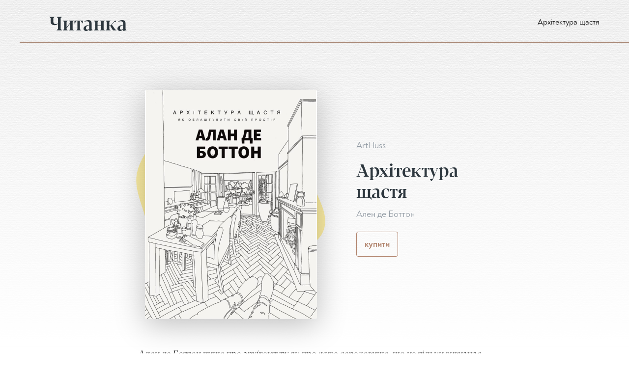

--- FILE ---
content_type: text/html; charset=UTF-8
request_url: https://theukrainians.org/chytanka/arkhitektura-shchastia/?v=1
body_size: 29115
content:
<!DOCTYPE html>
<html lang="uk" class="no-js">
<head>
    <meta http-equiv="Content-Type" content="text/html; charset=utf-8" />
    <meta name="MobileOptimized" content="width" />
    <meta name="HandheldFriendly" content="True"/>
    <meta name="viewport" content="width=device-width, initial-scale=1.0, user-scalable=no, minimum-scale=1.0, maximum-scale=1.0" />
    <meta name="theme-color" content="#0061ff">
    <!--<title></title>-->
    <meta name='robots' content='index, follow, max-image-preview:large, max-snippet:-1, max-video-preview:-1' />

	<!-- This site is optimized with the Yoast SEO plugin v26.7 - https://yoast.com/wordpress/plugins/seo/ -->
	<title>Архітектура щастя &#8211; The Ukrainians</title>
	<link rel="canonical" href="https://theukrainians.org/chytanka/arkhitektura-shchastia/" />
	<meta property="og:locale" content="uk_UA" />
	<meta property="og:type" content="article" />
	<meta property="og:title" content="Архітектура щастя &#8211; The Ukrainians" />
	<meta property="og:description" content="Ален де Боттон пише про архітектуру як про живе середовище, що не тільки визначає поточний настрій мешканця чи гостя, не [&hellip;]" />
	<meta property="og:url" content="https://theukrainians.org/chytanka/arkhitektura-shchastia/" />
	<meta property="og:site_name" content="The Ukrainians" />
	<meta property="article:publisher" content="https://www.facebook.com/theukrainiansorg" />
	<meta property="og:image" content="https://theukrainians.org/wp-content/uploads/2021/02/kaver-1-e1614330277887.png" />
	<meta property="og:image:width" content="700" />
	<meta property="og:image:height" content="394" />
	<meta property="og:image:type" content="image/png" />
	<meta name="twitter:card" content="summary_large_image" />
	<meta name="twitter:image" content="https://theukrainians.org/wp-content/uploads/2021/02/kaver-1-e1614330277887.png" />
	<meta name="twitter:site" content="@the_ukrainians" />
	<script type="application/ld+json" class="yoast-schema-graph">{"@context":"https://schema.org","@graph":[{"@type":"WebPage","@id":"https://theukrainians.org/chytanka/arkhitektura-shchastia/","url":"https://theukrainians.org/chytanka/arkhitektura-shchastia/","name":"Архітектура щастя &#8211; The Ukrainians","isPartOf":{"@id":"https://theukrainians.org/#website"},"primaryImageOfPage":{"@id":"https://theukrainians.org/chytanka/arkhitektura-shchastia/#primaryimage"},"image":{"@id":"https://theukrainians.org/chytanka/arkhitektura-shchastia/#primaryimage"},"thumbnailUrl":"https://theukrainians.org/wp-content/uploads/2021/02/146480734_891730651563975_2565381451219439182_n-e1614330218161.jpg","datePublished":"2021-02-26T09:07:31+00:00","breadcrumb":{"@id":"https://theukrainians.org/chytanka/arkhitektura-shchastia/#breadcrumb"},"inLanguage":"uk","potentialAction":[{"@type":"ReadAction","target":["https://theukrainians.org/chytanka/arkhitektura-shchastia/"]}]},{"@type":"ImageObject","inLanguage":"uk","@id":"https://theukrainians.org/chytanka/arkhitektura-shchastia/#primaryimage","url":"https://theukrainians.org/wp-content/uploads/2021/02/146480734_891730651563975_2565381451219439182_n-e1614330218161.jpg","contentUrl":"https://theukrainians.org/wp-content/uploads/2021/02/146480734_891730651563975_2565381451219439182_n-e1614330218161.jpg","width":700,"height":934},{"@type":"BreadcrumbList","@id":"https://theukrainians.org/chytanka/arkhitektura-shchastia/#breadcrumb","itemListElement":[{"@type":"ListItem","position":1,"name":"Home","item":"https://theukrainians.org/"},{"@type":"ListItem","position":2,"name":"Читанка","item":"https://theukrainians.org/chytanka/"},{"@type":"ListItem","position":3,"name":"Архітектура щастя"}]},{"@type":"WebSite","@id":"https://theukrainians.org/#website","url":"https://theukrainians.org/","name":"The Ukrainians","description":"онлайн-журнал про успішних українців, ініціативу та відповідальність","publisher":{"@id":"https://theukrainians.org/#organization"},"potentialAction":[{"@type":"SearchAction","target":{"@type":"EntryPoint","urlTemplate":"https://theukrainians.org/?s={search_term_string}"},"query-input":{"@type":"PropertyValueSpecification","valueRequired":true,"valueName":"search_term_string"}}],"inLanguage":"uk"},{"@type":"Organization","@id":"https://theukrainians.org/#organization","name":"The Ukrainians","alternateName":"The Ukrainians","url":"https://theukrainians.org/","logo":{"@type":"ImageObject","inLanguage":"uk","@id":"https://theukrainians.org/#/schema/logo/image/","url":"https://theukrainians.org/wp-content/uploads/2020/04/logo.png","contentUrl":"https://theukrainians.org/wp-content/uploads/2020/04/logo.png","width":356,"height":42,"caption":"The Ukrainians"},"image":{"@id":"https://theukrainians.org/#/schema/logo/image/"},"sameAs":["https://www.facebook.com/theukrainiansorg","https://x.com/the_ukrainians"]}]}</script>
	<!-- / Yoast SEO plugin. -->


<link rel='dns-prefetch' href='//static.addtoany.com' />
<link rel='dns-prefetch' href='//static.liqpay.ua' />
<link rel="alternate" title="oEmbed (JSON)" type="application/json+oembed" href="https://theukrainians.org/wp-json/oembed/1.0/embed?url=https%3A%2F%2Ftheukrainians.org%2Fchytanka%2Farkhitektura-shchastia%2F" />
<link rel="alternate" title="oEmbed (XML)" type="text/xml+oembed" href="https://theukrainians.org/wp-json/oembed/1.0/embed?url=https%3A%2F%2Ftheukrainians.org%2Fchytanka%2Farkhitektura-shchastia%2F&#038;format=xml" />
<style id='wp-img-auto-sizes-contain-inline-css' type='text/css'>
img:is([sizes=auto i],[sizes^="auto," i]){contain-intrinsic-size:3000px 1500px}
/*# sourceURL=wp-img-auto-sizes-contain-inline-css */
</style>
<style id='wp-emoji-styles-inline-css' type='text/css'>

	img.wp-smiley, img.emoji {
		display: inline !important;
		border: none !important;
		box-shadow: none !important;
		height: 1em !important;
		width: 1em !important;
		margin: 0 0.07em !important;
		vertical-align: -0.1em !important;
		background: none !important;
		padding: 0 !important;
	}
/*# sourceURL=wp-emoji-styles-inline-css */
</style>
<link rel='stylesheet' id='wp-block-library-css' href='https://theukrainians.org/wp-includes/css/dist/block-library/style.min.css?ver=6.9' type='text/css' media='all' />
<style id='global-styles-inline-css' type='text/css'>
:root{--wp--preset--aspect-ratio--square: 1;--wp--preset--aspect-ratio--4-3: 4/3;--wp--preset--aspect-ratio--3-4: 3/4;--wp--preset--aspect-ratio--3-2: 3/2;--wp--preset--aspect-ratio--2-3: 2/3;--wp--preset--aspect-ratio--16-9: 16/9;--wp--preset--aspect-ratio--9-16: 9/16;--wp--preset--color--black: #000000;--wp--preset--color--cyan-bluish-gray: #abb8c3;--wp--preset--color--white: #ffffff;--wp--preset--color--pale-pink: #f78da7;--wp--preset--color--vivid-red: #cf2e2e;--wp--preset--color--luminous-vivid-orange: #ff6900;--wp--preset--color--luminous-vivid-amber: #fcb900;--wp--preset--color--light-green-cyan: #7bdcb5;--wp--preset--color--vivid-green-cyan: #00d084;--wp--preset--color--pale-cyan-blue: #8ed1fc;--wp--preset--color--vivid-cyan-blue: #0693e3;--wp--preset--color--vivid-purple: #9b51e0;--wp--preset--gradient--vivid-cyan-blue-to-vivid-purple: linear-gradient(135deg,rgb(6,147,227) 0%,rgb(155,81,224) 100%);--wp--preset--gradient--light-green-cyan-to-vivid-green-cyan: linear-gradient(135deg,rgb(122,220,180) 0%,rgb(0,208,130) 100%);--wp--preset--gradient--luminous-vivid-amber-to-luminous-vivid-orange: linear-gradient(135deg,rgb(252,185,0) 0%,rgb(255,105,0) 100%);--wp--preset--gradient--luminous-vivid-orange-to-vivid-red: linear-gradient(135deg,rgb(255,105,0) 0%,rgb(207,46,46) 100%);--wp--preset--gradient--very-light-gray-to-cyan-bluish-gray: linear-gradient(135deg,rgb(238,238,238) 0%,rgb(169,184,195) 100%);--wp--preset--gradient--cool-to-warm-spectrum: linear-gradient(135deg,rgb(74,234,220) 0%,rgb(151,120,209) 20%,rgb(207,42,186) 40%,rgb(238,44,130) 60%,rgb(251,105,98) 80%,rgb(254,248,76) 100%);--wp--preset--gradient--blush-light-purple: linear-gradient(135deg,rgb(255,206,236) 0%,rgb(152,150,240) 100%);--wp--preset--gradient--blush-bordeaux: linear-gradient(135deg,rgb(254,205,165) 0%,rgb(254,45,45) 50%,rgb(107,0,62) 100%);--wp--preset--gradient--luminous-dusk: linear-gradient(135deg,rgb(255,203,112) 0%,rgb(199,81,192) 50%,rgb(65,88,208) 100%);--wp--preset--gradient--pale-ocean: linear-gradient(135deg,rgb(255,245,203) 0%,rgb(182,227,212) 50%,rgb(51,167,181) 100%);--wp--preset--gradient--electric-grass: linear-gradient(135deg,rgb(202,248,128) 0%,rgb(113,206,126) 100%);--wp--preset--gradient--midnight: linear-gradient(135deg,rgb(2,3,129) 0%,rgb(40,116,252) 100%);--wp--preset--font-size--small: 13px;--wp--preset--font-size--medium: 20px;--wp--preset--font-size--large: 36px;--wp--preset--font-size--x-large: 42px;--wp--preset--spacing--20: 0.44rem;--wp--preset--spacing--30: 0.67rem;--wp--preset--spacing--40: 1rem;--wp--preset--spacing--50: 1.5rem;--wp--preset--spacing--60: 2.25rem;--wp--preset--spacing--70: 3.38rem;--wp--preset--spacing--80: 5.06rem;--wp--preset--shadow--natural: 6px 6px 9px rgba(0, 0, 0, 0.2);--wp--preset--shadow--deep: 12px 12px 50px rgba(0, 0, 0, 0.4);--wp--preset--shadow--sharp: 6px 6px 0px rgba(0, 0, 0, 0.2);--wp--preset--shadow--outlined: 6px 6px 0px -3px rgb(255, 255, 255), 6px 6px rgb(0, 0, 0);--wp--preset--shadow--crisp: 6px 6px 0px rgb(0, 0, 0);}:root { --wp--style--global--content-size: 736px;--wp--style--global--wide-size: 1176px; }:where(body) { margin: 0; }.wp-site-blocks > .alignleft { float: left; margin-right: 2em; }.wp-site-blocks > .alignright { float: right; margin-left: 2em; }.wp-site-blocks > .aligncenter { justify-content: center; margin-left: auto; margin-right: auto; }:where(.is-layout-flex){gap: 0.5em;}:where(.is-layout-grid){gap: 0.5em;}.is-layout-flow > .alignleft{float: left;margin-inline-start: 0;margin-inline-end: 2em;}.is-layout-flow > .alignright{float: right;margin-inline-start: 2em;margin-inline-end: 0;}.is-layout-flow > .aligncenter{margin-left: auto !important;margin-right: auto !important;}.is-layout-constrained > .alignleft{float: left;margin-inline-start: 0;margin-inline-end: 2em;}.is-layout-constrained > .alignright{float: right;margin-inline-start: 2em;margin-inline-end: 0;}.is-layout-constrained > .aligncenter{margin-left: auto !important;margin-right: auto !important;}.is-layout-constrained > :where(:not(.alignleft):not(.alignright):not(.alignfull)){max-width: var(--wp--style--global--content-size);margin-left: auto !important;margin-right: auto !important;}.is-layout-constrained > .alignwide{max-width: var(--wp--style--global--wide-size);}body .is-layout-flex{display: flex;}.is-layout-flex{flex-wrap: wrap;align-items: center;}.is-layout-flex > :is(*, div){margin: 0;}body .is-layout-grid{display: grid;}.is-layout-grid > :is(*, div){margin: 0;}body{padding-top: 0px;padding-right: 0px;padding-bottom: 0px;padding-left: 0px;}a:where(:not(.wp-element-button)){text-decoration: underline;}:root :where(.wp-element-button, .wp-block-button__link){background-color: #32373c;border-width: 0;color: #fff;font-family: inherit;font-size: inherit;font-style: inherit;font-weight: inherit;letter-spacing: inherit;line-height: inherit;padding-top: calc(0.667em + 2px);padding-right: calc(1.333em + 2px);padding-bottom: calc(0.667em + 2px);padding-left: calc(1.333em + 2px);text-decoration: none;text-transform: inherit;}.has-black-color{color: var(--wp--preset--color--black) !important;}.has-cyan-bluish-gray-color{color: var(--wp--preset--color--cyan-bluish-gray) !important;}.has-white-color{color: var(--wp--preset--color--white) !important;}.has-pale-pink-color{color: var(--wp--preset--color--pale-pink) !important;}.has-vivid-red-color{color: var(--wp--preset--color--vivid-red) !important;}.has-luminous-vivid-orange-color{color: var(--wp--preset--color--luminous-vivid-orange) !important;}.has-luminous-vivid-amber-color{color: var(--wp--preset--color--luminous-vivid-amber) !important;}.has-light-green-cyan-color{color: var(--wp--preset--color--light-green-cyan) !important;}.has-vivid-green-cyan-color{color: var(--wp--preset--color--vivid-green-cyan) !important;}.has-pale-cyan-blue-color{color: var(--wp--preset--color--pale-cyan-blue) !important;}.has-vivid-cyan-blue-color{color: var(--wp--preset--color--vivid-cyan-blue) !important;}.has-vivid-purple-color{color: var(--wp--preset--color--vivid-purple) !important;}.has-black-background-color{background-color: var(--wp--preset--color--black) !important;}.has-cyan-bluish-gray-background-color{background-color: var(--wp--preset--color--cyan-bluish-gray) !important;}.has-white-background-color{background-color: var(--wp--preset--color--white) !important;}.has-pale-pink-background-color{background-color: var(--wp--preset--color--pale-pink) !important;}.has-vivid-red-background-color{background-color: var(--wp--preset--color--vivid-red) !important;}.has-luminous-vivid-orange-background-color{background-color: var(--wp--preset--color--luminous-vivid-orange) !important;}.has-luminous-vivid-amber-background-color{background-color: var(--wp--preset--color--luminous-vivid-amber) !important;}.has-light-green-cyan-background-color{background-color: var(--wp--preset--color--light-green-cyan) !important;}.has-vivid-green-cyan-background-color{background-color: var(--wp--preset--color--vivid-green-cyan) !important;}.has-pale-cyan-blue-background-color{background-color: var(--wp--preset--color--pale-cyan-blue) !important;}.has-vivid-cyan-blue-background-color{background-color: var(--wp--preset--color--vivid-cyan-blue) !important;}.has-vivid-purple-background-color{background-color: var(--wp--preset--color--vivid-purple) !important;}.has-black-border-color{border-color: var(--wp--preset--color--black) !important;}.has-cyan-bluish-gray-border-color{border-color: var(--wp--preset--color--cyan-bluish-gray) !important;}.has-white-border-color{border-color: var(--wp--preset--color--white) !important;}.has-pale-pink-border-color{border-color: var(--wp--preset--color--pale-pink) !important;}.has-vivid-red-border-color{border-color: var(--wp--preset--color--vivid-red) !important;}.has-luminous-vivid-orange-border-color{border-color: var(--wp--preset--color--luminous-vivid-orange) !important;}.has-luminous-vivid-amber-border-color{border-color: var(--wp--preset--color--luminous-vivid-amber) !important;}.has-light-green-cyan-border-color{border-color: var(--wp--preset--color--light-green-cyan) !important;}.has-vivid-green-cyan-border-color{border-color: var(--wp--preset--color--vivid-green-cyan) !important;}.has-pale-cyan-blue-border-color{border-color: var(--wp--preset--color--pale-cyan-blue) !important;}.has-vivid-cyan-blue-border-color{border-color: var(--wp--preset--color--vivid-cyan-blue) !important;}.has-vivid-purple-border-color{border-color: var(--wp--preset--color--vivid-purple) !important;}.has-vivid-cyan-blue-to-vivid-purple-gradient-background{background: var(--wp--preset--gradient--vivid-cyan-blue-to-vivid-purple) !important;}.has-light-green-cyan-to-vivid-green-cyan-gradient-background{background: var(--wp--preset--gradient--light-green-cyan-to-vivid-green-cyan) !important;}.has-luminous-vivid-amber-to-luminous-vivid-orange-gradient-background{background: var(--wp--preset--gradient--luminous-vivid-amber-to-luminous-vivid-orange) !important;}.has-luminous-vivid-orange-to-vivid-red-gradient-background{background: var(--wp--preset--gradient--luminous-vivid-orange-to-vivid-red) !important;}.has-very-light-gray-to-cyan-bluish-gray-gradient-background{background: var(--wp--preset--gradient--very-light-gray-to-cyan-bluish-gray) !important;}.has-cool-to-warm-spectrum-gradient-background{background: var(--wp--preset--gradient--cool-to-warm-spectrum) !important;}.has-blush-light-purple-gradient-background{background: var(--wp--preset--gradient--blush-light-purple) !important;}.has-blush-bordeaux-gradient-background{background: var(--wp--preset--gradient--blush-bordeaux) !important;}.has-luminous-dusk-gradient-background{background: var(--wp--preset--gradient--luminous-dusk) !important;}.has-pale-ocean-gradient-background{background: var(--wp--preset--gradient--pale-ocean) !important;}.has-electric-grass-gradient-background{background: var(--wp--preset--gradient--electric-grass) !important;}.has-midnight-gradient-background{background: var(--wp--preset--gradient--midnight) !important;}.has-small-font-size{font-size: var(--wp--preset--font-size--small) !important;}.has-medium-font-size{font-size: var(--wp--preset--font-size--medium) !important;}.has-large-font-size{font-size: var(--wp--preset--font-size--large) !important;}.has-x-large-font-size{font-size: var(--wp--preset--font-size--x-large) !important;}
/*# sourceURL=global-styles-inline-css */
</style>

<link rel='stylesheet' id='reader_styles-css' href='https://theukrainians.org/wp-content/themes/theukrainians/css/chytanka/reader.min.css?ver=2.3.37' type='text/css' media='' />
<link rel='stylesheet' id='fancybox5-css' href='https://theukrainians.org/wp-content/themes/theukrainians/inc/Payments/initPaymens/showPlanModalWindow/assets/libs/fancybox5/fancybox.css?ver=6.9' type='text/css' media='all' />
<link rel='stylesheet' id='modal_subscribe-css' href='https://theukrainians.org/wp-content/themes/theukrainians/inc/Payments/initPaymens/showPlanModalWindow/assets/css/modal_subscribe.css?ver=6.9' type='text/css' media='all' />
<link rel='stylesheet' id='multistepsInitSubscribtionModal-css' href='https://theukrainians.org/wp-content/themes/theukrainians/inc/Payments/initPaymens/multistepsInitSubscribtionModal/assets/css/multistepsInitSubscribtionModal.css?ver=3' type='text/css' media='all' />
<link rel='stylesheet' id='select2-css-css' href='https://theukrainians.org/wp-content/themes/theukrainians/inc/Profile/ProfileEditPage/libs/select2/dist/css/select2.min.css?ver=6.9' type='text/css' media='all' />
<link rel='stylesheet' id='sp-payments-auth-custom-css' href='https://theukrainians.org/wp-content/themes/theukrainians/sp_payments/sp-auth/assets/css/sp-payments-auth.css?ver=1746642586' type='text/css' media='all' />
<link rel='stylesheet' id='sp-payments-custom-css' href='https://theukrainians.org/wp-content/themes/theukrainians/sp_payments/css/custom.css?ver=1746642584' type='text/css' media='all' />
<link rel='stylesheet' id='dflip-style-css' href='https://theukrainians.org/wp-content/plugins/dflip/assets/css/dflip.min.css?ver=2.4.13' type='text/css' media='all' />
<link rel='stylesheet' id='addtoany-css' href='https://theukrainians.org/wp-content/plugins/add-to-any/addtoany.min.css?ver=1.16' type='text/css' media='all' />
<style id='addtoany-inline-css' type='text/css'>
.a2a_kit a {margin: 0 7px;}
/*# sourceURL=addtoany-inline-css */
</style>
<script type="text/javascript" id="wpml-cookie-js-extra">
/* <![CDATA[ */
var wpml_cookies = {"wp-wpml_current_language":{"value":"uk","expires":1,"path":"/"}};
var wpml_cookies = {"wp-wpml_current_language":{"value":"uk","expires":1,"path":"/"}};
//# sourceURL=wpml-cookie-js-extra
/* ]]> */
</script>
<script type="text/javascript" src="https://theukrainians.org/wp-content/plugins/sitepress-multilingual-cms/res/js/cookies/language-cookie.js?ver=486900" id="wpml-cookie-js" defer="defer" data-wp-strategy="defer"></script>
<script type="text/javascript" id="addtoany-core-js-before">
/* <![CDATA[ */
window.a2a_config=window.a2a_config||{};a2a_config.callbacks=[];a2a_config.overlays=[];a2a_config.templates={};a2a_localize = {
	Share: "Поділитися",
	Save: "Зберегти",
	Subscribe: "Підписатися",
	Email: "Email",
	Bookmark: "Закладка",
	ShowAll: "Показати все",
	ShowLess: "Показати менше",
	FindServices: "Знайти сервіс(и)",
	FindAnyServiceToAddTo: "Миттєвий пошук сервісів",
	PoweredBy: "Працює на",
	ShareViaEmail: "Поділитися через електронну пошту",
	SubscribeViaEmail: "Підпишіться електронною поштою",
	BookmarkInYourBrowser: "Додати до закладок у браузері",
	BookmarkInstructions: "Натисніть Ctrl+D або \u2318+D, щоб додати цю сторінку до закладок",
	AddToYourFavorites: "Додати в закладки",
	SendFromWebOrProgram: "Відправити з будь-якої адреси електронної пошти або програми електронної пошти",
	EmailProgram: "Програма електронної пошти",
	More: "Більше&#8230;",
	ThanksForSharing: "Дякуємо, що поділились!",
	ThanksForFollowing: "Дякуємо за підписку!"
};

a2a_config.icon_color="transparent,#727272";

//# sourceURL=addtoany-core-js-before
/* ]]> */
</script>
<script type="text/javascript" defer src="https://static.addtoany.com/menu/page.js" id="addtoany-core-js"></script>
<script type="text/javascript" id="jquery-core-js-extra">
/* <![CDATA[ */
var JSGlobalData = {"url":"https://theukrainians.org/wp-admin/admin-ajax.php","ajax_nonce":"432a0253cd"};
var multistepsInitSubscribtionModaljsData = {"debug":"","url":"https://theukrainians.org/wp-admin/admin-ajax.php","ajax_nonce":"e0d3e552e4"};
//# sourceURL=jquery-core-js-extra
/* ]]> */
</script>
<script type="text/javascript" src="https://theukrainians.org/wp-includes/js/jquery/jquery.min.js?ver=3.7.1" id="jquery-core-js"></script>
<script type="text/javascript" src="https://theukrainians.org/wp-includes/js/jquery/jquery-migrate.min.js?ver=3.4.1" id="jquery-migrate-js"></script>
<script type="text/javascript" defer src="https://theukrainians.org/wp-content/plugins/add-to-any/addtoany.min.js?ver=1.1" id="addtoany-jquery-js"></script>
<script type="text/javascript" id="my_loadmore-js-extra">
/* <![CDATA[ */
var misha_loadmore_params = {"ajaxurl":"https://theukrainians.org/wp-admin/admin-ajax.php","posts":"{\"page\":0,\"post_type\":\"cpt_chytanka\",\"error\":\"\",\"m\":\"\",\"p\":26932,\"post_parent\":\"\",\"subpost\":\"\",\"subpost_id\":\"\",\"attachment\":\"\",\"attachment_id\":0,\"pagename\":\"\",\"page_id\":\"\",\"second\":\"\",\"minute\":\"\",\"hour\":\"\",\"day\":0,\"monthnum\":0,\"year\":0,\"w\":0,\"category_name\":\"\",\"tag\":\"\",\"cat\":\"\",\"tag_id\":\"\",\"author\":\"\",\"author_name\":\"\",\"feed\":\"\",\"tb\":\"\",\"paged\":0,\"meta_key\":\"\",\"meta_value\":\"\",\"preview\":\"\",\"s\":\"\",\"sentence\":\"\",\"title\":\"\",\"fields\":\"all\",\"menu_order\":\"\",\"embed\":\"\",\"category__in\":[],\"category__not_in\":[],\"category__and\":[],\"post__in\":[],\"post__not_in\":[],\"post_name__in\":[],\"tag__in\":[],\"tag__not_in\":[],\"tag__and\":[],\"tag_slug__in\":[],\"tag_slug__and\":[],\"post_parent__in\":[],\"post_parent__not_in\":[],\"author__in\":[],\"author__not_in\":[],\"search_columns\":[],\"name\":\"arkhitektura-shchastia\",\"ignore_sticky_posts\":false,\"suppress_filters\":false,\"cache_results\":true,\"update_post_term_cache\":true,\"update_menu_item_cache\":false,\"lazy_load_term_meta\":true,\"update_post_meta_cache\":true,\"posts_per_page\":8,\"nopaging\":false,\"comments_per_page\":\"50\",\"no_found_rows\":false,\"order\":\"DESC\",\"cpt_chytanka\":\"arkhitektura-shchastia\"}","current_page":"1","max_page":"0"};
//# sourceURL=my_loadmore-js-extra
/* ]]> */
</script>
<script type="text/javascript" src="https://theukrainians.org/wp-content/themes/theukrainians/assets/js/loadmoreitems.js?ver=6.9" id="my_loadmore-js"></script>
<link rel="https://api.w.org/" href="https://theukrainians.org/wp-json/" /><link rel="EditURI" type="application/rsd+xml" title="RSD" href="https://theukrainians.org/xmlrpc.php?rsd" />
<link rel='shortlink' href='https://theukrainians.org/?p=26932' />
<meta name="generator" content="WPML ver:4.8.6 stt:1,54;" />

            <style type="text/css">
                #wpadminbar .quicklinks #wp-admin-bar-abus_switch_to_user ul li .ab-item {
                    height: auto;
                }
                #abus_search_text {
                    width: 280px;
                    margin: 0;
                    padding: 0 8px;
                    line-height: 2;
                    min-height: 30px;
                    box-shadow: 0 0 0 transparent;
                    border-radius: 4px;
                    border: 1px solid #7e8993;
                    background-color: #ffffff;
                    color: #32373c;
                    font-size: 14px;
                    box-sizing: border-box;
                    vertical-align: top;
                }
                #abus_search_text:focus {
                    border-color: #007cba;
                    box-shadow: 0 0 0 1px #007cba;
                    outline: 2px solid transparent;
                }
                #abus_search_submit {
                    font-size: 13px;
                    padding: 0 10px;
                    min-height: 30px;
                    border-width: 1px;
                    border-radius: 3px;
                    color: #0071a1;
                    border-color: #0071a1;
                    background-color: #f3f5f6;
                    line-height: 2;
                    box-sizing: border-box;
                    vertical-align: top;
                 }
                 #abus_search_submit:hover {
                    background: #f1f1f1;
                    border-color: #016087;
                    color: #016087;
                 }
            </style>
        
        <script>
            
                        jQuery(document).on('click' , '.subscribe_block_button', function (e) {
                e.preventDefault();
                var ths = jQuery(e.target).closest('.subscribe_block_button');
                var data = {
                    content_name: '',
                    content_type: 'product',
                    value: 0,
                    currency: 'UAH',
                    
                };
                if(ths.attr('data-title')){ data.content_name = ths.attr('data-title'); }
                if(ths.attr('data-type')){ data.content_name += ' | '+ths.attr('data-type'); }
                if(ths.attr('data-id')){ data.content_ids = [ths.attr('data-id')]; }
                if(ths.attr('data-price')){ data.value = ths.attr('data-price')+'.00'; }
                fbq('track', 'AddToCart', data);
                fbq('track', 'InitiateCheckout', data);
            });
        </script>

        
        <script>
            
                        jQuery(document).on('click' , '.subscribe_block_button', function (e) {
                e.preventDefault();
                var ths = jQuery(e.target).closest('.subscribe_block_button');
                var data = {
                    event_id: 'tiktok_event_id_AddToCart_' + Math.random().toString(36).substring(2, 15),
                    description: '',
                    content_id: '12345',
                    content_type: 'product',
                    quantity: 1,
                    value: 49.99,
                    currency: 'UAH'
                    
                };
                if(ths.attr('data-title')){ data.description = ths.attr('data-title'); }
                if(ths.attr('data-id')){ data.content_id = [ths.attr('data-id')]; }
                if(ths.attr('data-price')){ data.value = ths.attr('data-price')+'.00'; }
                ttq.track('AddToCart', data);

                data.event_id = 'tiktok_event_id_InitiateCheckout_' + Math.random().toString(36).substring(2, 15);
                ttq.track('InitiateCheckout', data);
            });
        </script>

        <link rel="icon" href="https://theukrainians.org/wp-content/uploads/2022/02/favicon-300x300.png" sizes="32x32" />
<link rel="icon" href="https://theukrainians.org/wp-content/uploads/2022/02/favicon-300x300.png" sizes="192x192" />
<link rel="apple-touch-icon" href="https://theukrainians.org/wp-content/uploads/2022/02/favicon-300x300.png" />
<meta name="msapplication-TileImage" content="https://theukrainians.org/wp-content/uploads/2022/02/favicon-300x300.png" />
<style type="text/css" media="screen">html { margin-top:0 !important; }* html body { margin-top: 0 !important; }</style>		<style type="text/css" id="wp-custom-css">
			.pum-content img {
	width: 100%;
	height: auto;
}

.admin-bar .header-redesign {
    top: 32px;
}

/* .single-post .content p {
	font-weight: 400;
}

.single-post .content {
	color: #333333;
} */

.addtoany_content {
    text-align: center;
}

/* .col-12 p {
	max-width: 736px;
	margin: 0 auto;
} */

.single-post .heading .author, .single-post .heading .date {
    font-size: 14px;
    font-family: "Noah";
    color: rgba(0,0,0,.5);
}

@media (max-width: 575px) {
	
.donation-option:nth-child(1) { order: 2; }
.donation-option:nth-child(2) { order: 3; }
.donation-option:nth-child(3) { order: 1; }

}
		</style>
		    <link rel="shortcut icon" href="https://theukrainians.org/wp-content/themes/theukrainians/images/chytanka/favicon-chytanka.png">
</head>
<body class="wp-singular cpt_chytanka-template-default single single-cpt_chytanka postid-26932 wp-theme-theukrainians">

    <header class="header text-center">
        <div class="header--top">
            <a href="https://theukrainians.org/chytanka/" class="header__logo">Читанка</a>
            <div class="header__info">
                <div class="header__book-name">Архітектура щастя</div>
            </div>
        </div>
        <div class="container">
            <div class="book book--main book--single">
                <div class="book__imageWrap">
                    <svg class="book__image-mask" viewBox="0 0 451 615" fill="#FEE66B" opacity="0.6" xmlns="http://www.w3.org/2000/svg">
                <path fill-rule="evenodd" clip-rule="evenodd" d="M211.92 131.285C264.247 122.308 314.627 62.775 361.363 88.3228C406.377 112.93 388.291 184.595 401.328 234.824C413.358 281.173 454.465 327.413 434.717 370.944C414.769 414.915 351.698 410.974 310.435 435.178C275.443 455.703 250.454 489.292 211.92 501.631C160.515 518.091 96.8458 551.412 54.916 516.997C12.4489 482.141 42.5576 410.837 34.4574 355.973C28.1562 313.295 1.4149 273.191 12.7805 231.61C24.3513 189.278 56.3988 153.512 95.1305 133.999C130.895 115.982 172.56 138.038 211.92 131.285Z"/>
            </svg>                    <div class="book__mask">
                        <img width="700" height="934" src="https://theukrainians.org/wp-content/uploads/2021/02/146480734_891730651563975_2565381451219439182_n-e1614330218161.jpg" class="img-fluid book__image wp-post-image" alt="" decoding="async" fetchpriority="high" srcset="https://theukrainians.org/wp-content/uploads/2021/02/146480734_891730651563975_2565381451219439182_n-e1614330218161.jpg 700w, https://theukrainians.org/wp-content/uploads/2021/02/146480734_891730651563975_2565381451219439182_n-e1614330218161-225x300.jpg 225w" sizes="(max-width: 700px) 100vw, 700px" />                    </div>
                </div>
                <div class="book__info">
                                            <div class="book__tag">ArtHuss</div>
                                        <div class="book__title">Архітектура щастя</div>
                                            <div class="book__author">Ален де Боттон</div>
                                                                <a target="_blank" href="https://www.arthuss.com.ua/shop/arkhitektura-shchastya" class="book__buy">купити</a>
                                                        </div>
            </div>
        </div>
    </header>



    


    <div class="container container--small">
        <div class="book__text">
            <p><em>Ален де Боттон пише про архітектуру як про живе середовище, що не тільки визначає поточний настрій мешканця чи гостя, не тільки віддзеркалює й викриває його риси, прагнення, звички, а й певною мірою визначає майбутнє. Адже те, як ми почуваємося у своїй спальні чи бібліотеці, впливає на наше ставлення до ширшого світу, бачення власного майбутнього й готовість боротися за нього.</em></p>
<p><em>Читач ознайомиться зі стилями та смаками, притаманними різним епохам, і дізнається, як вони характеризують людей, що планували і зводили визначні будівлі, жили в них і змінювали їх відповідно до своїх уявлень про красу й комфорт. Це дивовижне поєднання культурологічного й соціологічного дослідження та філософії, базові знання, що допоможуть і «читати» архітектуру, і обживати власний простір. Запрошуємо почитати фрагмент, обраний ArtHuss для Читанки:</em></p>
<p>&nbsp;</p>
<p>Будинок із терасою на обсадженій деревами вулиці. Рано-вранці в ньому відлунював дитячий гамір і голоси дорослих, але кілька годин тому з нього пішла остання мешканка (зі своїм портфелем під пахвою), і він залишився насолоджуватися ранком на самоті. Сонечко вже піднялося над фронтонами будівель навпроти, і тепер ллється крізь вікна першого поверху, забарвлюючи стіни всередині масляно-жовтим і зігріваючи зернисту червінь цегляного фасаду. Пилинки у променях світла кружляють, неначе в ритмі нечутного вальсу. У коридорі часом відчувається легка вібрація від руху транспорту, що курсує за кілька кварталів. Час від часу поштова скринька зі скреготом відчиняється, щоб прийняти чергову листівку.</p>
<p>Будинок подає ознаки насолоди пустотою. Він відновлюється після ночі, прочищає свої труби й потріскує з’єднаннями. Це величне, загартоване роками створіння з мідними жилами й дерев’яними ногами, що міцно сидить на своєму фундаменті, витримало багато: м’ячі, що стукали по його стінах із боку саду, ляскання дверима у гніві, спроби зробити стійку на голові в коридорах, вагу та двигтіння електрообладнання, а також копирсання в його нутрощах недосвідчених сантехніків. У ньому знайшла собі притулок родина з чотирьох людей, колонії мурах по периметру фундаменту, а навесні ще й виводок вільшанок у димарі. Він підставив плече немічному (чи то просто ледачому) запашному горошкові, що тулився до садової стіни, постійно приваблюючи рій бджіл.</p>
<p>Будинок багато чого бачив на своєму віку. Він був місцем вечірок та зваблень, він спостерігав, як роблять домашні завдання, бачив сповитих немовлят щойно з пологових будинків, дивувався кухонним розмовам пошепки серед ночі. Він знав зимові вечори, коли його вікна були холодні, наче пакети заморожених овочів, і літні присмерки, коли його цегляні стіни зберігали тепло свіжоспеченого хліба.<span class="Apple-converted-space"> </span></p>
<p>Він надавав не лише фізичний, але й психологічний прихисток. Він стояв на варті ідентичності. Його власники роками поверталися до нього після довгої відсутності і, озирнувшись навколо, згадували, хто вони такі. Кам’яна кладка на першому поверсі говорить про безтурботність і зрілу гідність, а вишикувані кухонні шафки демонструють взірець незворушного порядку та дисципліни. Обідній стіл, вкритий скатертиною у великі жовтці, — наче сплеск грайливості, який зрівноважує сувора бетонна стіна поблизу. Над сходами невеличкий натюрморт із зображенням яєць та лимонів закликає замислитися про складність і красу повсякдення. Скляна баночка з волошками на підвіконні допомагає не вдаватися в тугу. Вузька порожня кімната на верхньому поверсі дає можливість зібратися з думками, а в її слухове вікно зазирають непосидючі хмари, що швидко пропливають понад підйомними кранами та димарями.</p>
<p>Хоча цей будинок і не має ліків від багатьох хвороб своїх мешканців, його кімнати все одно свідчать про щастя, визначальний внесок до якого зробила архітектура.</p>
<p><b>2.</b></p>
<p>Утім, думки про архітектуру завжди затьмарені сумнівами. Наприклад, щодо серйозності самого предмету, його моральної значущості та вартості. Разюча кількість найрозумніших людей світу не виявляла жодного зацікавлення оздобленням і дизайном, а натомість пов’язувала задоволеність із чимось нематеріальним та невидимим.</p>
<p>Давньогрецький філософ-стоїк Епіктет, за переказами, якось запитав свого вбитого горем друга, будинок якого згорів дотла:</p>
<blockquote>
<p style="text-align: left;">«Якщо ти справді розумієш, що править Всесвітом, як ти можеш тужити за уламками каміння?»</p>
</blockquote>
<p>(Як довго після цього протривала їх дружба, невідомо.) Християнська пустельниця Александра, дослухаючись до голосу Бога, продала свій будинок, зачинилася в могилі й ніколи більше не дивилася на зовнішній світ, а її однодумець святий Павло Пустельник спав на ковдрі на підлозі мазанки без вікон і щодня читав 300 молитов; страждання в ньому пробуджувала тільки звістка про іншого святого, який примудрявся читати 700 молитов і спав у домовині.</p>
<p>Такий аскетизм часто можна було спостерігати в історії людства. Навесні 1137 року цистерціанський монах святий Бернард Клервоський обійшов навколо всього Женевського озера й навіть не помітив його. А святий Бернард після чотирьох років у монастирі не міг сказати, чи мала їдальня склепінчасту стелю (а вона мала) і скільки вікон було в монастирській церкві (три). Під час візиту до картезіанського монастиря в Дофіне святий Бернард дуже здивував господарів — він прибув на чудовому білому коні, що аж ніяк не відповідало цінностям аскетизму, які він сповідував, але пояснив, що позичив тварину в багатого дядька і просто не звертав уваги на її масть та породу під час чотириденної подорожі Францією.</p>
<p><b>3.</b></p>
<p>Однак поруч із такими знаковими спробами знехтувати візуальним образом завжди проявлялися не менш уперті намагання зробити матеріальний світ приємним для ока. Люди напружували спини, вирізьблюючи квіти під дахом, та зір, вишиваючи звірів на скатертинах. Вони жертвували вихідними, щоб сховати кабелі в стінах. Вони ретельно продумували відповідні робочі поверхні на кухні. Вони уявляли собі життя в недосяжних дорогих будинках, зображених у журналах, а потім відчували сум, як людина, що проходить повз привабливого незнайомця на переповненій вулиці.</p>
<p>Ми неначе розриваємося між прагненням ігнорувати власні почуття й зупинитися на тому, що маємо, — та протилежним імпульсом пізнати межі, з якими нерозривно пов’язана наша ідентичність, і змінити своє поточне життя. Бридке житло може будь-який політ думки звести до міркувань про тяжке життя, а залите сонцем із вапняковими плитками кольору меду може стати опорою для всіх сподівань у нашій душі. Віра у важливість архітектури базується на усвідомленні, що всі ми (на краще чи на гірше) — різні люди в різних обставинах, а також на переконанні, що архітектура покликана наочно показати, ким ми могли би стати в ідеалі.</p>
<p><b>4.</b></p>
<p>Іноді ми з радістю приймаємо вплив свого довкілля. У вітальні будинку в Чеській Республіці ми бачимо приклад того, як стіни, стільці та підлога можуть поєднуватися для створення атмосфери, у якій розквітають найкращі риси людини. Ми з вдячністю приймаємо силу, яку може мати одна-єдина кімната.</p>
<p>Але чутливість до архітектури має також проблемні аспекти. Якщо вигляд кімнати може змінити наше самопочуття, якщо наше щастя залежить зокрема від кольору стін чи форми дверей, — що з нами буде у більшості місць, на які нам доводиться дивитися і до яких ми мусимо звикати? Що ми відчуватимемо в будинку зі схожими на в’язничні вікнами, килимовим покриттям у плямах і пластиковими шторами?</p>
<p>Прагнучи уникнути загрози тужливого настрою, ми можемо хіба закривати очі на більшість того, що нас оточує, бо куди втечеш від цих плям вогкості, тріщин на стелях, розвалених будинків та іржавих пустищ. Ми не можемо лишатися нескінченно чутливими до довкілля, яке неспроможні змінити на краще, — і стаємо свідомі його лише настільки, наскільки можемо собі це дозволити. Повторюючи ставлення філософів-стоїків чи святого Бернарда, що блукав навколо Женевського озера, ми врешті можемо почати стверджувати, що не надто важливо, який вигляд мають будівлі, що в них на стелі чи в якому стані стіна, — тобто, ми будемо виявляти ознаки відсторонення, що проростають не так із нечутливості до краси, як із бажання ухилитися від туги, із якою неминуче зіткнемося, якщо лишатимемося відкриті до всіх численних випадків браку краси.</p>
<p><b>5.</b></p>
<p>Причин із підозрою ставитися до амбіцій створення великої архітектури чимало. Будівлі рідко відображують зусилля, яких потребує їх будівництво. Вони скромно мовчать про банкрутства, затримки, страх і метушню, що з ними пов’язані. Найчастіша риса їхнього шарму — зовнішня незворушність. Лише коли пробуємо докласти до будівництва власну руку, ми пізнаємо муки, пов’язані з готовністю людей та матеріалів відповідати нашим кресленням, із зусиллями, спрямованими на те, щоб два фрагменти скла було з’єднано бездоганно, щоб лампи висіли над сходами симетрично, а бойлер вмикався, коли треба, або щоб бетонні стовпи непохитно тримали дах.</p>
<p>А коли ми досягаємо нарешті своїх цілей, наші будівлі виявляють прикру тенденцію дуже швидко руйнуватися. Заходя- чи до свіжооздобленого будинку, часом ми відчуваємо сум, бо знаємо, як скоро почнеться неминучий процес розпаду: коли стіни потріскаються, білі шафки пожовтіють, а килими вкри- ються плямами. Руїни Стародавнього світу — наче глум над тими, хто нетерпляче чекає на завершення роботи будівельни- ків. Які горді, мабуть, були колись господарі будинків у Помпеях. У своєму творі <i>On</i><i> </i><i>Transience</i><i> </i>(«Про швидкоплинність», 1916) Зиґмунд Фройд згадував прогулянку в Доломітових Альпах із поетом Райнером Марією Рільке. Був чудовий літній день; цвіли квіти, яскраві метелики танцювали над луками. Психоаналітик був радий прогулятися (перед тим увесь тиждень дощило), але його супутник ішов із опущеною головою, втупивши очі в землю, і не зронив ні слова за всю прогулянку. Не те щоб Рільке не помічав краси навколо себе — він просто не міг відсторонитися від того, яке це все було минуще. За словами Фройда, він не міг забути «що вся ця краса приречена на вимирання, що вона зникне, коли прийде зима, як і вся людська краса та вся краса, яку люди вже створили чи ще колись створять».</p>
<p>Фройд не поділяв таких думок; для нього здатність любити щось привабливе, хай яке воно недовговічне, було ознакою психічного здоров’я. Але позиція Рільке, хоч і незручна, чудово підкреслює, як може бути, що найбільш захоплені красою ті, хто особливо усвідомлюють її ефемерний характер та сумують через це. Такі меланхолійні особи завжди бачитимуть дірки від молі за зразками тканини та руїни за кресленнями. Вони можуть в останню мить скасувати зустріч із агентом з нерухомості, бо усвідомлять, що будинок, який їм пропонують — як і все місто та навіть цивілізація в цілому — досить скоро перетворяться на уламки розбитої цегли, по яких переможно сновигатимуть таргани. Вони можуть вирішити, що краще зняти кімнату або жити в діжці, щоб уникнути споглядання повільного розпаду того, що вони люблять.</p>
<p>На своєму піку пристрасть до архітектури може перетворити нас на естетів, ексцентриків, які просто мусять доглядати за своїми будинками із запопадливістю музейних хранителів, патрулюючи кімнати в пошуках плям, вогкості чи паразитів. Естети не матимуть іншого вибору, крім як відмовлятися від товариства маленьких дітей, а під час вечері, замість спілкуватися з друзями, вони пильнуватимуть, чи хтось раптом не відкинеться, сміючись, назад і не залишить на стіні масний відбиток голови.</p>
<p>Буває справді приємно відволіктися від повсякдення та приділити вдосконаленню житла належну увагу. Однак естети змушують нас замислитися, чи варто ставити щастя в залежність від наявності чи відсутності слідів від пальців, адже в певних ситуаціях красу та потворність можуть розділяти лише кілька міліметрів, а дрібна цятка не зруйнує стіну, ані помилковий мазок пензлем не зіпсує пейзаж. Утім, ми маємо бути вдячні цим чутливим душам за те, що вони з театральною щирістю виявляють перед нами ризик конфлікту конкурентних цінностей: наприклад, залюбленості в гарну архітектуру — та прагнення живого та яскравого сімейного життя.</p>
<p>Якими мудрими були давні філософи, пропонуючи виключити з нашого розуміння задоволеності все, що може одного дня вкрити лава або рознести ураган, замастити шоколад або заплямувати вино.</p>
<p><b>6.</b></p>
<p>Архітектура може спантеличити тим, яка непослідовна її здатність породжувати щастя, і на цьому базується наша увага до неї. Хоча приваблива будівля може іноді сприяти кращому настрою, бувають часи, коли найпрекрасніші місця нездатні розвіяти наш смуток чи мізантропію. Ми можемо переживати тривогу та ревнощі навіть попри те, що матеріал підлоги, на якій ми стоїмо, привезено з далеких країв, а витонченні віконниці пофарбовано в заспокійливий сірий колір. Наш внутрішній метроном може лишитися нечутливим до старань робітників витворити розкішний фонтан або виростити симетричну лінію дубів. Ми можемо впасти у дріб’язкову суперечку, що закінчиться погрозами розлучення, у будівлі від Джеффрі Бави (Geoffrey Bawa) або Луїса Кана (Louis Kahn). Будинки можуть запрошувати нас розділити з ними настрій, на який ми вважаємо себе нездатними. Найшляхетніша архітектура іноді може допомогти нам менше, ніж простий відпочинок чи аспірин.</p>
<p>Ті, хто зробив архітектурну красу справою свого життя, дуже добре знають, якими марними можуть бути їхні зусилля. Після ретельного вивчення будівель Венеції, у мить депресивного просвітлення Джон Раскін (John Ruskin) визнав, що мало кого з венеційців насправді піднесло їхнє місто — чи не найгарніший архітектурний ансамбль у світі. Поруч із церквою святого Марка (яку Раскін описав у своєму творі «Камені Венеції» як «Книгу спільних молитов, яскраво освітлений молитовник, де алебастр — замість пергаменту, порфірові стовпи — замість дорогоцінностей, а написаний він усередині та ззовні літерами з емалі та золота») вони сидять у кав’ярнях, читають газети, ніжаться на сонці, сперечаються, крадуть одне в одного, а високо на церковному даху, непомічені, «образи Христа та Його ангелів дивляться вниз, на них».</p>
<p>Наділена особливою силою, ненадійною й невимовною, архітектура завжди погано конкуруватиме з утилітарними вимогами людства до ресурсів. Як важко обґрунтувати витрати на знесення та перебудову посередньої, але «корисної» вулиці. Як незручно, коли доводиться обстоювати, перед лицем нагальніших потреб, користь заміни похиленого ліхтарного стовпа або заміни незугарних віконниць. Гарна архітектура не має жодних безумовних переваг, якщо вибирати між нею й вакциною чи мискою рису. Тож її будівництво ніколи не стане головним політичним пріоритетом, бо навіть якби весь створений людиною світ можна було, через самовіддані зусилля та жертви, змоделювати на рівні площі святого Марка, навіть якби ми могли провести решту свого життя на віллі Ротонда (<i>Villa</i><i> Rotonda</i>) чи в Скляному будинку (<i>Glass</i><i> </i><i>House</i>), — ми все одно часто бували б у поганому настрої.</p>
<p style="text-align: right;">– переклад Ярослава Лебеденка</p>
        </div>
        <div class="book book--medium mb60">
            <div class="book__imageWrap">
                <svg class="book__image-mask" viewBox="0 0 451 615" fill="#90B88C" opacity="0.2" xmlns="http://www.w3.org/2000/svg">
                <path fill-rule="evenodd" clip-rule="evenodd" d="M203.31 86.4704C258.822 69.9081 326.267 59.3195 372.682 93.9841C419.058 128.62 418.049 197.104 427.832 254.154C436.206 302.991 439.51 351.758 425.011 399.14C410.305 447.197 388.807 497.287 345.584 522.929C303.711 547.769 246.698 552.749 203.31 530.663C163.42 510.357 172.098 446.021 137.859 417.189C108.067 392.102 52.2109 414.968 28.8813 383.78C5.60984 352.67 16.1009 307.126 27.8193 270.085C39.6039 232.834 67.2895 205.289 94.2843 177.045C127.748 142.032 156.899 100.317 203.31 86.4704Z"/>
            </svg>                <div class="book__mask">
                    <img width="700" height="934" src="https://theukrainians.org/wp-content/uploads/2021/02/146480734_891730651563975_2565381451219439182_n-e1614330218161.jpg" class="img-fluid book__image wp-post-image" alt="" decoding="async" srcset="https://theukrainians.org/wp-content/uploads/2021/02/146480734_891730651563975_2565381451219439182_n-e1614330218161.jpg 700w, https://theukrainians.org/wp-content/uploads/2021/02/146480734_891730651563975_2565381451219439182_n-e1614330218161-225x300.jpg 225w" sizes="(max-width: 700px) 100vw, 700px" />                </div>
            </div>
            <div class="book__info">
                                    <div class="book__tag">ArtHuss</div>
                                <div class="book__title">Архітектура щастя</div>
                                    <div class="book__author">Ален де Боттон</div>
                                                    <a target="_blank" href="https://www.arthuss.com.ua/shop/arkhitektura-shchastya" class="book__buy">купити</a>
                            </div>
        </div>
    </div>



                <div class="container">
            <h2 class="title title--gold text-center mb20">Читайте ще</h2>
            <div class="books">
                                    <a href="https://theukrainians.org/chytanka/ne-vir-u-tse/" class="book book--hover-animated">
                        <div class="book__imageWrap">
                            <svg class="book__image-mask" viewBox="0 0 451 615" fill="#AA94E9" opacity="0.6" xmlns="http://www.w3.org/2000/svg">
                <path fill-rule="evenodd" clip-rule="evenodd" d="M234.5 125.5C279.871 132.753 341.861 52.7451 383.555 74.5978C495.17 133.098 364.849 268.81 358.5 343C353.361 403.043 418.432 454.491 383.555 499.5C347.987 545.402 313.4 491.015 260.5 499.5C197.905 509.54 109.068 610.685 75.5 549C35.6607 475.792 137.949 411.843 125.77 326.584C116.738 263.358 34.4399 261.21 28.4999 197.5C22.6203 134.437 44.6259 44.4233 98.021 28.9537C156.197 12.099 175.081 116.002 234.5 125.5Z"/>
            </svg>                            <div class="book__mask">
                                <img width="700" height="1024" src="https://theukrainians.org/wp-content/uploads/2020/09/ne-vir-u-ce_blue_cover-e1599464464899-700x1024.jpg" class="img-fluid book__image wp-post-image" alt="" decoding="async" srcset="https://theukrainians.org/wp-content/uploads/2020/09/ne-vir-u-ce_blue_cover-e1599464464899-700x1024.jpg 700w, https://theukrainians.org/wp-content/uploads/2020/09/ne-vir-u-ce_blue_cover-e1599464464899-985x1440.jpg 985w, https://theukrainians.org/wp-content/uploads/2020/09/ne-vir-u-ce_blue_cover-e1599464464899-205x300.jpg 205w, https://theukrainians.org/wp-content/uploads/2020/09/ne-vir-u-ce_blue_cover-e1599464464899-768x1123.jpg 768w, https://theukrainians.org/wp-content/uploads/2020/09/ne-vir-u-ce_blue_cover-e1599464464899-1050x1536.jpg 1050w, https://theukrainians.org/wp-content/uploads/2020/09/ne-vir-u-ce_blue_cover-e1599464464899-1400x2048.jpg 1400w, https://theukrainians.org/wp-content/uploads/2020/09/ne-vir-u-ce_blue_cover-e1599464464899.jpg 1500w" sizes="(max-width: 700px) 100vw, 700px" />                            </div>
                        </div>
                        <div class="book__info">
                            <div class="book__title">Не вір у це</div>
                                                            <div class="book__author">Чарлі Донлі </div>
                                                    </div>
                    </a>
                                    <a href="https://theukrainians.org/chytanka/usi-vijny-lary/" class="book book--hover-animated">
                        <div class="book__imageWrap">
                            <svg class="book__image-mask" viewBox="0 0 451 615" fill="#AA94E9" opacity="0.4" xmlns="http://www.w3.org/2000/svg">
                <path fill-rule="evenodd" clip-rule="evenodd" d="M198.596 516.788C150.761 520.097 104.878 489.356 73.5424 452.979C45.5949 420.536 50.6703 373.64 39.6151 332.234C29.3608 293.828 4.28277 258.575 11.1842 219.423C18.5858 177.434 41.6315 136.192 78.0555 114.163C113.4 92.7878 157.417 103.185 198.596 106.08C236.601 108.752 273.005 113.964 307.445 130.292C349.069 150.025 394.815 168.807 416.633 209.449C440.259 253.455 449.165 309.893 428.21 355.238C407.826 399.348 351.403 408.574 311.706 436.503C272.944 463.775 245.842 513.519 198.596 516.788Z"/>
            </svg>                            <div class="book__mask">
                                <img width="633" height="1024" src="https://theukrainians.org/wp-content/uploads/2020/06/B42E37E2-69E7-4057-A5CF-EA45DEB981EE-scaled-633x1024.jpeg" class="img-fluid book__image wp-post-image" alt="" decoding="async" loading="lazy" srcset="https://theukrainians.org/wp-content/uploads/2020/06/B42E37E2-69E7-4057-A5CF-EA45DEB981EE-scaled-633x1024.jpeg 633w, https://theukrainians.org/wp-content/uploads/2020/06/B42E37E2-69E7-4057-A5CF-EA45DEB981EE-scaled-890x1440.jpeg 890w, https://theukrainians.org/wp-content/uploads/2020/06/B42E37E2-69E7-4057-A5CF-EA45DEB981EE-scaled-186x300.jpeg 186w, https://theukrainians.org/wp-content/uploads/2020/06/B42E37E2-69E7-4057-A5CF-EA45DEB981EE-scaled-768x1242.jpeg 768w, https://theukrainians.org/wp-content/uploads/2020/06/B42E37E2-69E7-4057-A5CF-EA45DEB981EE-scaled-950x1536.jpeg 950w, https://theukrainians.org/wp-content/uploads/2020/06/B42E37E2-69E7-4057-A5CF-EA45DEB981EE-scaled-1266x2048.jpeg 1266w, https://theukrainians.org/wp-content/uploads/2020/06/B42E37E2-69E7-4057-A5CF-EA45DEB981EE-scaled.jpeg 1583w" sizes="auto, (max-width: 633px) 100vw, 633px" />                            </div>
                        </div>
                        <div class="book__info">
                            <div class="book__title">Усі війни Лари</div>
                                                            <div class="book__author">Войцех Яґельський</div>
                                                    </div>
                    </a>
                                    <a href="https://theukrainians.org/chytanka/robinzon-kruzo/" class="book book--hover-animated">
                        <div class="book__imageWrap">
                            <svg class="book__image-mask" viewBox="0 0 451 615" fill="#E57A7F" opacity="0.6" xmlns="http://www.w3.org/2000/svg">
                <path fill-rule="evenodd" clip-rule="evenodd" d="M197.816 51.5443C250.322 63.0582 274.372 121.046 315.602 155.394C352.767 186.355 407.431 198.526 427.145 242.594C447.558 288.224 442.557 344.016 419.928 388.599C398.77 430.284 347.395 442.335 310.877 471.66C271.477 503.3 248.407 568.785 197.816 566.963C146.864 565.127 124.574 501.517 90.5477 463.723C64.7603 435.08 37.0457 409.154 23.3568 373.187C9.10506 335.741 10.0196 296.58 11.7072 256.573C14.0739 200.466 -2.68407 135.559 35.138 93.8915C73.6568 51.4569 141.706 39.24 197.816 51.5443Z"/>
            </svg>                            <div class="book__mask">
                                <img width="688" height="1024" src="https://theukrainians.org/wp-content/uploads/2020/08/ROBINZON-1-688x1024.jpg" class="img-fluid book__image wp-post-image" alt="" decoding="async" loading="lazy" srcset="https://theukrainians.org/wp-content/uploads/2020/08/ROBINZON-1-688x1024.jpg 688w, https://theukrainians.org/wp-content/uploads/2020/08/ROBINZON-1-202x300.jpg 202w, https://theukrainians.org/wp-content/uploads/2020/08/ROBINZON-1-768x1143.jpg 768w, https://theukrainians.org/wp-content/uploads/2020/08/ROBINZON-1.jpg 800w" sizes="auto, (max-width: 688px) 100vw, 688px" />                            </div>
                        </div>
                        <div class="book__info">
                            <div class="book__title">Робінзон Крузо</div>
                                                            <div class="book__author">Даніель Дефо</div>
                                                    </div>
                    </a>
                                    <a href="https://theukrainians.org/chytanka/protestantska-etyka-i-dukh-kapitalizmu/" class="book book--hover-animated">
                        <div class="book__imageWrap">
                            <svg class="book__image-mask" viewBox="0 0 451 615" fill="#3873CA" opacity="0.3" xmlns="http://www.w3.org/2000/svg">
                <path fill-rule="evenodd" clip-rule="evenodd" d="M244.225 49.7831C298.641 35.8394 365.147 76.2669 389.394 126.939C413.786 177.91 349.684 233.733 358.925 289.48C365.8 330.956 426.908 346.329 432.663 387.975C439.59 438.105 432.53 499.85 392.224 530.451C351.946 561.031 294.68 527.63 244.225 531.04C188.124 534.831 116.164 595.317 80.942 551.487C41.2544 502.101 127.576 430.941 114.044 369.046C102.906 318.1 6.80063 303.859 15.5639 252.452C23.805 204.107 107.923 222.188 144.624 189.659C188.533 150.741 187.387 64.3472 244.225 49.7831Z"/>
            </svg>                            <div class="book__mask">
                                <img width="638" height="1024" src="https://theukrainians.org/wp-content/uploads/2020/06/Kopiia-_Weber_2560-638x1024.jpg" class="img-fluid book__image wp-post-image" alt="" decoding="async" loading="lazy" srcset="https://theukrainians.org/wp-content/uploads/2020/06/Kopiia-_Weber_2560-638x1024.jpg 638w, https://theukrainians.org/wp-content/uploads/2020/06/Kopiia-_Weber_2560-187x300.jpg 187w, https://theukrainians.org/wp-content/uploads/2020/06/Kopiia-_Weber_2560.jpg 700w" sizes="auto, (max-width: 638px) 100vw, 638px" />                            </div>
                        </div>
                        <div class="book__info">
                            <div class="book__title">Протестантська етика і дух капіталізму</div>
                                                            <div class="book__author">Макс Вебер  </div>
                                                    </div>
                    </a>
                            </div>
        </div>
        
<div class="container">
    <div class="blog">
        <h2 class="title title--gold text-center mb40">Блог</h2>
        <div class="row mb30">
                    <a href="https://theukrainians.org/chytanka-blog/readbetter-ivan-prymachenko/" class="blog__item">
                <img width="300" height="144" src="https://theukrainians.org/wp-content/uploads/2020/04/74CB19DB-979A-4644-A20E-ECA139AEDC51-300x144.jpeg" class="blog__image img-fluid wp-post-image" alt="" decoding="async" loading="lazy" srcset="https://theukrainians.org/wp-content/uploads/2020/04/74CB19DB-979A-4644-A20E-ECA139AEDC51-300x144.jpeg 300w, https://theukrainians.org/wp-content/uploads/2020/04/74CB19DB-979A-4644-A20E-ECA139AEDC51-1024x492.jpeg 1024w, https://theukrainians.org/wp-content/uploads/2020/04/74CB19DB-979A-4644-A20E-ECA139AEDC51-1440x692.jpeg 1440w, https://theukrainians.org/wp-content/uploads/2020/04/74CB19DB-979A-4644-A20E-ECA139AEDC51-768x369.jpeg 768w, https://theukrainians.org/wp-content/uploads/2020/04/74CB19DB-979A-4644-A20E-ECA139AEDC51-1536x738.jpeg 1536w, https://theukrainians.org/wp-content/uploads/2020/04/74CB19DB-979A-4644-A20E-ECA139AEDC51-2048x984.jpeg 2048w" sizes="auto, (max-width: 300px) 100vw, 300px" />                <div class="blog__item-info">
                    <div class="blog__title">ReadBetter, Іван Примаченко</div>
                </div>
            </a>
                        <a href="https://theukrainians.org/chytanka-blog/heroi-vydavnychoi-spravy/" class="blog__item">
                <img width="300" height="144" src="https://theukrainians.org/wp-content/uploads/2020/04/C3862E6F-CC74-4E09-961B-DBE44EF3A116-300x144.jpeg" class="blog__image img-fluid wp-post-image" alt="" decoding="async" loading="lazy" srcset="https://theukrainians.org/wp-content/uploads/2020/04/C3862E6F-CC74-4E09-961B-DBE44EF3A116-300x144.jpeg 300w, https://theukrainians.org/wp-content/uploads/2020/04/C3862E6F-CC74-4E09-961B-DBE44EF3A116-1024x492.jpeg 1024w, https://theukrainians.org/wp-content/uploads/2020/04/C3862E6F-CC74-4E09-961B-DBE44EF3A116-768x369.jpeg 768w, https://theukrainians.org/wp-content/uploads/2020/04/C3862E6F-CC74-4E09-961B-DBE44EF3A116.jpeg 1280w" sizes="auto, (max-width: 300px) 100vw, 300px" />                <div class="blog__item-info">
                    <div class="blog__title">Герої видавничої справи</div>
                </div>
            </a>
                        <a href="https://theukrainians.org/chytanka-blog/navishcho-potribno-chytaty-knyhy-razom-iz-pidlehlymy-j-kolehamy/" class="blog__item">
                <img width="300" height="200" src="https://theukrainians.org/wp-content/uploads/2020/04/D3174AF3-1497-4ACA-B511-FBAA65C55E25-300x200.jpeg" class="blog__image img-fluid wp-post-image" alt="" decoding="async" loading="lazy" srcset="https://theukrainians.org/wp-content/uploads/2020/04/D3174AF3-1497-4ACA-B511-FBAA65C55E25-300x200.jpeg 300w, https://theukrainians.org/wp-content/uploads/2020/04/D3174AF3-1497-4ACA-B511-FBAA65C55E25-1024x682.jpeg 1024w, https://theukrainians.org/wp-content/uploads/2020/04/D3174AF3-1497-4ACA-B511-FBAA65C55E25-1440x960.jpeg 1440w, https://theukrainians.org/wp-content/uploads/2020/04/D3174AF3-1497-4ACA-B511-FBAA65C55E25-768x512.jpeg 768w, https://theukrainians.org/wp-content/uploads/2020/04/D3174AF3-1497-4ACA-B511-FBAA65C55E25-1536x1024.jpeg 1536w, https://theukrainians.org/wp-content/uploads/2020/04/D3174AF3-1497-4ACA-B511-FBAA65C55E25-670x448.jpeg 670w, https://theukrainians.org/wp-content/uploads/2020/04/D3174AF3-1497-4ACA-B511-FBAA65C55E25-245x162.jpeg 245w, https://theukrainians.org/wp-content/uploads/2020/04/D3174AF3-1497-4ACA-B511-FBAA65C55E25.jpeg 2000w" sizes="auto, (max-width: 300px) 100vw, 300px" />                <div class="blog__item-info">
                    <div class="blog__title">Навіщо потрібно читати книги разом із підлеглими й колегами</div>
                </div>
            </a>
                        <a href="https://theukrainians.org/chytanka-blog/knyzhkovyj-startap-3/" class="blog__item">
                <img width="300" height="192" src="https://theukrainians.org/wp-content/uploads/2020/02/rhema-kallianpur-2W3bDp7K1oQ-unsplash-300x192.jpg" class="blog__image img-fluid wp-post-image" alt="" decoding="async" loading="lazy" srcset="https://theukrainians.org/wp-content/uploads/2020/02/rhema-kallianpur-2W3bDp7K1oQ-unsplash-300x192.jpg 300w, https://theukrainians.org/wp-content/uploads/2020/02/rhema-kallianpur-2W3bDp7K1oQ-unsplash-1024x655.jpg 1024w, https://theukrainians.org/wp-content/uploads/2020/02/rhema-kallianpur-2W3bDp7K1oQ-unsplash-1440x922.jpg 1440w, https://theukrainians.org/wp-content/uploads/2020/02/rhema-kallianpur-2W3bDp7K1oQ-unsplash-768x492.jpg 768w, https://theukrainians.org/wp-content/uploads/2020/02/rhema-kallianpur-2W3bDp7K1oQ-unsplash.jpg 1500w" sizes="auto, (max-width: 300px) 100vw, 300px" />                <div class="blog__item-info">
                    <div class="blog__title">Як прочитати (значно) більше книжок упродовж цього року</div>
                </div>
            </a>
                    </div>
                    <div class="text-center">
                <a href="https://theukrainians.org/?page_id=24324" class="btn">Більше статей</a>
            </div>
            </div>
</div>

    <div class="footer">
        <div class="container">
            <div class="row row--bottom">
                <a href="https://theukrainians.org/?page_id=24304" class="footer__logo">Читанка</a>
                <ul class="footer__menu">
                    <li>
                        <a href="https://theukrainians.org/pro-chytanku/">Про проєкт</a>
                    </li>
                    <li>
                        <a href="https://theukrainians.org/pro-chytanku/">Видавцям</a>
                    </li>
                    <li>
                        <a href="https://theukrainians.org/pro-chytanku/">Контакти</a>
                    </li>
                </ul>
                <ul class="footer__social">
                    <li>
                        <a href="https://www.instagram.com/bestukrbooks/" target="_blank">
                            <svg width="24" height="24" viewBox="0 0 24 24" fill="none" xmlns="http://www.w3.org/2000/svg">
                                <path fill-rule="evenodd" clip-rule="evenodd" d="M17.3767 0H6.62299C2.97108 0 0 2.97122 0 6.62313V17.3769C0 21.0289 2.97108 24 6.62299 24H17.3767C21.0289 24 24 21.0288 24 17.3769V6.62313C24.0001 2.97122 21.0289 0 17.3767 0ZM21.8707 17.3769C21.8707 19.8548 19.8548 21.8706 17.3769 21.8706H6.62299C4.14522 21.8707 2.1294 19.8548 2.1294 17.3769V6.62313C2.1294 4.14537 4.14522 2.1294 6.62299 2.1294H17.3767C19.8546 2.1294 21.8706 4.14537 21.8706 6.62313V17.3769H21.8707ZM12.0008 5.81665C8.59083 5.81665 5.81665 8.59083 5.81665 12.0008C5.81665 15.4107 8.59083 18.1847 12.0008 18.1847C15.4109 18.1847 18.185 15.4107 18.185 12.0008C18.185 8.59083 15.4109 5.81665 12.0008 5.81665ZM12.0008 16.0552C9.76512 16.0552 7.94605 14.2364 7.94605 12.0007C7.94605 9.76483 9.76498 7.9459 12.0008 7.9459C14.2367 7.9459 16.0556 9.76483 16.0556 12.0007C16.0556 14.2364 14.2366 16.0552 12.0008 16.0552ZM17.3406 4.46761C17.6304 4.17659 18.0334 4.0105 18.4436 4.0105C18.8553 4.0105 19.2585 4.17659 19.5481 4.46761C19.8391 4.75721 20.0052 5.16037 20.0052 5.57205C20.0052 5.98232 19.8391 6.38548 19.5481 6.6765C19.2571 6.9661 18.8553 7.13361 18.4436 7.13361C18.0334 7.13361 17.6302 6.9661 17.3406 6.6765C17.0496 6.38548 16.8821 5.98246 16.8821 5.57205C16.8821 5.16037 17.0495 4.75721 17.3406 4.46761Z" fill="#2D373E"/>
                            </svg>
                        </a>
                    </li>
                    <li>
                        <a href="https://www.facebook.com/theukrainiansorg/" target="_blank">
                            <svg width="24" height="24" viewBox="0 0 24 24" fill="none" xmlns="http://www.w3.org/2000/svg">
                                <path d="M17.5844 13.5L18.2511 9.15673H14.0834V6.33823C14.0834 5.15023 14.6654 3.99148 16.5321 3.99148H18.4266V0.293982C18.4266 0.293982 16.7076 0.000732422 15.0636 0.000732422C11.6316 0.000732422 9.38837 2.08123 9.38837 5.84698V9.15748H5.57312V13.5007H9.38837V24.0007H14.0834V13.5007L17.5844 13.5Z" fill="#2D373E"/>
                            </svg>
                        </a>
                    </li>
                </ul>
            </div>
            <div class="row footer__infoWrap row--between">
                <div class="footer__info">
                    <p>Проєкт The Ukrainians Media про якісні українськомовні книги та читання. Щодня публікуємо уривки, пропонуємо спеціальний промокод для купівлі зі знижкою та даруємо книжки у соцмережах.</p>
                </div>
                <ul class="footer__submenu">
                    <li>
                        <a href="https://theukrainians.org/" target="_blank">The Ukrainians</a>
                    </li>
                    <li>
                        <a href="https://creatives.media/" target="_blank">Creatives</a>
                    </li>
                    <li>
                        <a href="http://www.reporters.media/" target="_blank">Reporters</a>
                    </li>
                    <li>
                        <a href="#">StoryStudio</a>
                    </li>
                </ul>
            </div>
            <div class="row footer__infoWrap2">
                <div class="footer__info">
                    <p>© 2020 Читанка — The Ukrainians Media</p>
                </div>
            </div>
        </div>
    </div>

<div class="donation__modal sp_payment_invite">
    <div class="donation__form-wrapper">
        <div class="sp_payments_reg_block">
            <div class="sp_payments_close" style=""></div>
            <p class="donation__form-title">
                Запросіть друга до Спільноти
            </p>
            <div class="donation__form-subtitle">
                <p>Вкажіть, будь ласка, контактні дані людини, яку хочете запросити</p>
            </div>
            <div class="sp_payments_signin_contents_container">

                <div class="sp_payments_signin_contents">
                    <div class="sp_payments_signin_content active">
                        <form action="" method="post" data-empty-name="Не вказано ім'я"  data-empty-lastname="Не вказано прізвище" data-empty-email="Не вказано E-mail" data-incorect-email="Не вірний E-mail" >
                            <input type="hidden" name="sp_payments_signin_type" value="invite">
                            <input type="hidden" name="sp_payments_invite_referral" value="0">
                            <div class="sp_payments_signin_form_field">
                                <label>Ім’я та прізвище</label>
                                <input type="email" class="donation__form-field" name="sp_payments_invite_name" autocomplete="off">
                            </div>
                            <div class="sp_payments_signin_form_field">
                                <label>Е-мейл</label>
                                <input type="email" class="donation__form-field" name="sp_payments_invite_email" autocomplete="off">
                            </div>
                            <div class="sp_payments_signin_form_field">
                                <label>Тут можна лишити коротке повідомлення, щоб переказати вітання і запросити до Спільноти. Ось приклад:</label>
                                <textarea class="donation__form-field" rows="6" name="sp_payments_invite_message" placeholder="">Привіт! Хочу запросити тебе до Спільноти, можливо, найкрутішого в Україні медіа. Вони розповідають сильні історії, видають якісний друкований журнал, роблять класні подкасти і загалом формують здоровий інфопростір. Такі ініціативи потребують нашої підтримки. Долучайся до Спільноти за спеціальною амбасадорською ціною</textarea>
                            </div>
                            <div class="sp_payments_signin_form_field">
                                <div class="sp_payments_signin_form_errors"></div>
                                <input type="submit" class="donation__submit-btn sp_payments_signin_button" name="sp_payments_signin_button" value="Запросити">
                            </div>
                        </form>
                    </div>
                </div>
            </div>
        </div>
    </div>
</div>


<div class="donation__modal sp_payment_invite_wp">
    <div class="donation__form-wrapper">
        <div class="sp_payments_reg_block">
            <div class="sp_payments_close" style=""></div>
            <p class="donation__form-title">
                Придбайте для друга подарунок від TUM
            </p>
            <div class="donation__form-subtitle">
                <p>Вкажіть, будь ласка, контактні дані цієї людини, щоби ми надіслали їй посилку</p>
            </div>
            <div class="sp_payments_signin_contents_container">

                <div class="sp_payments_signin_contents">
                    <div class="sp_payments_signin_content active">
                        <form action="" method="post" data-empty-name="Не вказано ім'я"  data-empty-lastname="Не вказано прізвище" data-empty-email="Не вказано E-mail" data-empty-city="Не вказано місто" data-incorect-email="Не вірний E-mail" data-empty-dep="Не вказане відділення" >
                            <input type="hidden" name="sp_payments_signin_type" value="welcome_pack">
                            <input type="hidden" name="sp_payments_invite_referral" value="0">
                            <div class="sp_payments_signin_form_field">
                                <label>Ім’я та прізвище</label>
                                <input type="text" name="sp_payments_invite_name" class="donation__form-field" autocomplete="off">
                            </div>
                            <div class="sp_payments_signin_form_field">
                                <label>Е-мейл</label>
                                <input type="email" class="donation__form-field" name="sp_payments_invite_email" autocomplete="off">
                            </div>
                            <div class="sp_payments_signin_form_field">
                                <label>Номер телефону</label>
                                <input type="text" name="sp_payments_invite_phone" class="donation__form-field" autocomplete="off">
                            </div>
                            

                            <div class="sp_payments_signin_form_field NPcityField1">
                                <label>Населений пункт</label>
                                <select name="np_city1" class=""></select>
                            </div>
                            <div class="sp_payments_signin_form_field NPdepartamentField1" style="display: none;">
                                <label>Відділення/Поштомат</label>
                                <select name="np_departament1" class=""></select>
                            </div>

                            <div class="sp_payments_signin_form_field">
                                <label>Тут можна лишити коротке повідомлення, щоби переказати вітання і запросити до Спільноти. Ось приклад:</label>
                                <textarea class="donation__form-field" rows="6" name="sp_payments_invite_message">Привіт! Хочу запросити тебе до Спільноти, можливо, найкрутішого в Україні медіа. Вони розповідають сильні історії, видають якісний друкований журнал, роблять класні подкасти і загалом формують здоровий інфопростір. Такі ініціативи потребують нашої підтримки. Долучайся до Спільноти за спеціальною амбасадорською ціною</textarea>
                            </div>

                            <p class="registration__terms-text">Натискаючи на кнопку «Перейти до оплати», Ви приймаєте <a href="/terms-and-conditions/" target="_blank">Угоду користувача</a></p>
                            <div class="sp_payments_signin_form_field">
                                <div class="sp_payments_signin_form_errors"></div>
                                <input type="submit" class="donation__submit-btn sp_payments_signin_button" name="sp_payments_signin_button" value="Перейти до оплати">
                            </div>
                        </form>
                    </div>
                </div>
            </div>
        </div>
    </div>
</div><div class="donation__modal sp_payment_registration">
    <div class="donation__form-wrapper">
                    <div class="sp_payments_reg_block">
                <p class="donation__form-title">
                    Майже готово
                </p>
                <div class="donation__form-subtitle">
                    <p>Вкажіть ще, будь ласка, своє ім’я та емейл. </p>
                    <p>Дякуємо і до зв’язку незабаром!</p>
                </div>
                <div class="sp_payments_signin_contents_container">

                    <div class="sp_payments_signin_contents">
                        <div class="sp_payments_signin_content active">
                            <form action="" method="post" data-empty-name="Не вказано ім'я"  data-empty-lastname="Не вказано прізвище" data-empty-email="Не вказано E-mail" >
                                <input type="hidden" name="sp_payments_signin_type" value="signup">
                                <div class="sp_payments_signin_form_field">
                                    <label>Ім'я</label>
                                    <input type="text" class="donation__form-field" name="sp_payments_signin_name" autocomplete="off">
                                </div>
                                <div class="sp_payments_signin_form_field">
                                    <label>Прізвище</label>
                                    <input type="text" class="donation__form-field" name="sp_payments_signin_lastname" autocomplete="off">
                                </div>
                                <div class="sp_payments_signin_form_field">
                                    <label>Email</label>
                                    <input type="email" class="donation__form-field" name="sp_payments_signin_email" autocomplete="off">
                                </div>
                                <p class="registration__terms-text">Натискаючи на кнопку «Перейти до оплати», Ви приймаєте <a href="/terms-and-conditions/" target="_blank">Угоду користувача</a></p>
                                <div class="sp_payments_signin_form_field">
                                    <div class="sp_payments_signin_form_errors"></div>
                                    <input type="submit" class="donation__submit-btn sp_payments_signin_button" name="sp_payments_signin_button" value="Перейти до оплати">
                                    <div class="sp_payments_signin_loading" style="display: none;"></div>
                                </div>
                            </form>
                        </div>
                    </div>

			                        </div>
            </div>
	        
	            <div class="sp_payments_payment_block" style="display: none;">
            <div class="sp_payments_payment_block_loader">
                <img src="https://theukrainians.org/wp-content/themes/theukrainians/sp_payments/sp-auth/assets/i/loading.gif" alt="">
            </div>
            <div class="sp_payments_payment_close" style="display: none;"></div>
            <div id="sp_payments_liqpay"></div>
        </div>
    </div>
</div>


<div class="donation__modal sp_payment_thankyou">
    <div class="donation__form-wrapper">
        <div class="sp_payments_reg_block">
            <p class="donation__form-title">Дякуємо за покупку!</p>
            <div class="donation__form-subtitle">
                Ваша підтримка буде активована впродовж 10 хвилин. До зв’язку незабаром.                <a href="" title="Повернутись до статті" class="btn">Повернутись до статті</a>
            </div>
        </div>
    </div>
</div>

<div class="donation__modal sp_payment_login">
    <div class="donation__form-wrapper">
        <div class="sp_payments_reg_block">
            <div class="sp_payments_close" style=""></div>
            <p class="donation__form-title">
                Вхід в кабінет
            </p>
            <form action="" method="post" data-empty-login="Не вказано Email" data-empty-password="Не вказано пароль">
                <input type="hidden" name="sp_payments_signin_type" value="signin">
                <input type="hidden" name="sp_payments_signin_return" value="chytanka/arkhitektura-shchastia/?v=1">
                <div class="sp_payments_signin_form_field">
                    <label>Email</label>
                    <input type="email" name="sp_payments_signin_login" class="donation__form-field">
                </div>
                <div class="sp_payments_signin_form_field">
                    <label>Пароль</label>
                    <input type="password" name="sp_payments_signin_password" class="donation__form-field">
                </div>
                <div class="sp_payments_signin_form_field" style="display: flex;flex-direction: row; justify-content: space-between;">
                    <label class="sp_payments_signin_checkbox">
                        <input type="checkbox" checked name="sp_payments_signin_remember" value="1">
                        Запам'ятати мене
                    </label>
                    <a href="/password-recovery/?return=chytanka/arkhitektura-shchastia/?v=1" class="sp_payment_forget_toggle">Забули пароль?</a>
                </div>
                <div class="sp_payments_signin_form_field">
                    <div class="sp_payments_signin_form_forget"></div>
                    <div class="sp_payments_signin_form_errors"></div>
                    <input type="submit" class="sp_payments_signin_button donation__submit-btn" name="sp_payments_signin_button" value="Вхід">
                    <div class="sp_payments_signin_loading" style="display: none;"></div>
                </div>
            </form>
        </div>
    </div>
</div>

<div class="donation__modal sp_payment_forget">
    <div class="donation__form-wrapper">
        <div class="sp_payments_reg_block">
            <div class="sp_payments_close" style=""></div>
            <p class="donation__form-title">
                Відновлення пароля
            </p>
            <form action="" method="post" data-empty-login="Не вказано E-mail">
                <input type="hidden" name="sp_payments_signin_type" value="forget">
                <input type="hidden" name="sp_payments_signin_return" value="chytanka/arkhitektura-shchastia/?v=1">
                <div class="sp_payments_signin_form_field">
                    <label>Email</label>
                    <input type="email"  name="sp_payments_signin_login" autocomplete="off" class="donation__form-field">
                </div>
                <div class="sp_payments_signin_form_field">
                    <a href="/login/?return=chytanka/arkhitektura-shchastia/?v=1" class="sp_payment_login_toggle">Вхід у профіль</a>
                </div>
                <div class="sp_payments_signin_form_field">
                    <div class="sp_payments_signin_form_errors"></div>
                    <div class="sp_payments_signin_form_result"></div>
                    <input type="submit" class="sp_payments_signin_button donation__submit-btn" name="sp_payments_signin_button" value="Нагадати пароль">
                    <div class="sp_payments_signin_loading" style="display: none;"></div>
                </div>
            </form>
        </div>
    </div>
</div>

<div class="donation__modal sp_payment_ambassador">
    <div class="donation__form-wrapper">
        <div class="sp_payments_reg_block">
            <div class="sp_payments_close" style=""></div>
            <p class="donation__form-title">
                Оберіть рівень підтримки
            </p>
            <div class="donation__form-plans">
                
				<div class="paywall__plan  popular" data-type="monthly_item" data-label="Щомісячна підтримка">
					<div class="paywall__plan-heading">
						<p class="title">Амбасадорський</p>
						<p>digital & print</p>
						<span>на 17% дешевше</span>
					</div>
					<div class="paywall__plan-row">
						<div class="paywall__plan-left">
							<p>499 грн/міс </p>
							<p class="old"></p>
							<p class="notice"></p>
						</div>
						<div class="paywall__plan-right">
							<a href="#" class="btn subscribe_block_button" data-type="monthly_item" data-price="499" data-id="95040" data-title="Амбасадорський" title="Обрати рівень">Обрати рівень</a>
						</div>
					</div>
				</div>
				<div class="paywall__plan active popular" data-type="annual_item" data-label="Щорічна підтримка">
					<div class="paywall__plan-heading">
						<p class="title">Амбасадорський</p>
						<p>digital & print</p>
						<span>на 17% дешевше</span>
					</div>
					<div class="paywall__plan-row">
						<div class="paywall__plan-left">
							<p>416 грн/міс </p>
							<p class="old">499 грн/міс </p>
							<p class="notice">При оплаті 4999 грн за рік</p>
						</div>
						<div class="paywall__plan-right">
							<a href="#" class="btn subscribe_block_button" data-type="annual_item" data-price="4999" data-id="95041" data-title="Амбасадорський" title="Обрати рівень">Обрати рівень</a>
						</div>
					</div>
				</div>            </div>
            <div class="donation__form-action">
                <a href="#" class="btn" title="Доєднатися зараз">Доєднатися зараз</a>
            </div>
        </div>
    </div>
</div>


<script type="speculationrules">
{"prefetch":[{"source":"document","where":{"and":[{"href_matches":"/*"},{"not":{"href_matches":["/wp-*.php","/wp-admin/*","/wp-content/uploads/*","/wp-content/*","/wp-content/plugins/*","/wp-content/themes/theukrainians/*","/*\\?(.+)"]}},{"not":{"selector_matches":"a[rel~=\"nofollow\"]"}},{"not":{"selector_matches":".no-prefetch, .no-prefetch a"}}]},"eagerness":"conservative"}]}
</script>
<script>

    function show_modal_subscribe(html){
        window.subscribtion_modal = new Fancybox(
            [
                {
                    src: html,
                    type: "html"
                },
            ],
            {
                "id" : "modal_subscribe"
            }
        );
        window.subscribtion_modal_html = html;
    }

    jQuery(document).on('click','.modal_subscribe-js',function(event){
        if(window.subscribtion_modal_html){
            show_modal_subscribe(window.subscribtion_modal_html);
        }else{
            let button = jQuery(event.target).closest('.modal_subscribe-js');
            button.prop('disabled',true);

            jQuery.post( JSGlobalData.url, {
                action: 'get_subscribe_modal',
                data: button.data(),
                _ajax_nonce: JSGlobalData.ajax_nonce
            },
            function(response) {
                button.prop('disabled',false);
                gtag('event', 'GoToCommunity', {
                    event_category: 'donation_option',
                    event_label: 'Оформити підписку',
                    event_url: 'https://theukrainians.org/profile/',
                    value: 1
                });
                
                console.log(response)
                for (var key in response.instructions) {window[key](response.instructions[key])}
            });
        }
    });


</script><div class="modal-wrap multistepsInitSubscribtionModal" style="display: none;" data-type="monthly_item" data-price="149" data-id="91710" data-title="Фанатський рівень">
  <div class="modal-bodies">

    <div class="modal-body modal-body-step-1 is-showing">
            <div class="description">Спершу вкажіть, будь ласка, своє ім‘я та емейл</div>
      <form>
        <label>Ім'я
          <div class="multistepsInitSubscribtionModal-field"><input type="text" name="name"/></div>
        </label>
        <label>Прізвище
          <div class="multistepsInitSubscribtionModal-field"><input type="text" name="lastname"/></div>
        </label>

        <label>Email
          <div class="multistepsInitSubscribtionModal-field"><input type="email" name="email"/></div>
        </label>
        <div class="text-center">
          <div class="button multistepsInitSubscribtionModal-next">Зареєструватися</div>
        </div>
        <div class="auth-info">
          <p>Я вже маю обліковий запис</p>
          <a href="/login/?return=/chytanka/arkhitektura-shchastia/?v=1">
            Авторизуватися
            <svg width="20" height="16" viewBox="0 0 20 16" fill="none" xmlns="http://www.w3.org/2000/svg">
              <path d="M0.793032 9.00003L15.379 9.00003L10.086 14.293L11.5 15.707L19.207 8.00003L11.5 0.293031L10.086 1.70703L15.379 7.00003L0.793032 7.00003V9.00003Z" fill="black"/>
            </svg>              
          </a>
        </div>
      </form>
    </div>


    <div class="modal-body modal-body-step-2">
            <div class="multistepsInitSubscribtionModal-prev">
        <svg xmlns="http://www.w3.org/2000/svg" width="19" height="16" viewBox="0 0 19 16" fill="none">
          <path d="M18.414 7L3.828 7L9.121 1.707L7.707 0.292998L1.34753e-06 8L7.707 15.707L9.121 14.293L3.828 9L18.414 9L18.414 7Z" fill="black"/>
        </svg>
        Назад
      </div>
      <div class="description">Щоб отримувати торбу та/або друковані журнали, впишіть свій номер телефону та адресу найближчої «Нової пошти»</div>
      <form>
        
        <div class="multistepsInitSubscribtionModal-field">
          <label>Телефон<input type="text" name="phone"></label>
        </div>

        <div class="multistepsInitSubscribtionModal-field">
          <label>Населений пункт</label><select name="np_city"></select>
        </div>
        <div class="multistepsInitSubscribtionModal-field NPdepartamentField" style="display: none;">
          <label>Відділення/Поштомат</label><select name="np_departament"></select>
        </div>

        <p class="registration__terms-text">Натискаючи на кнопку «Перейти до оплати», Ви приймаєте <a href="/terms-and-conditions/" target="_blank">Угоду користувача</a></p>
        
        <div class="button multistepsInitSubscribtionModal-next">Перейти до оплати</div>
      </form>
    </div>

    <input type="hidden" name="ref" value="">

    <div class="modal-body modal-body-step-3">
      <div class="title">Оплата</div>
      <div class="description">Доступ до переваг Спільноти ви отримаєте впродовж 10 хвилин після оплати</div>
      <form>
      <div id="mspcliqpay">
          <div class="sp_payments_payment_block_loader">
              <img src="https://theukrainians.org/wp-content/themes/theukrainians/sp_payments/sp-auth/assets/i/loading.gif" alt="">
          </div>
      </div>

      
    </div>

  </div>
  <div class="modal-footer"><span class="is-active"></span><span></span><span></span></div>
</div>        <script> 
            halfScrolled = false;
            jQuery(window).scroll(function() {
                if (!halfScrolled && jQuery(window).scrollTop() >= jQuery(document).height() * 0.5 - jQuery(window).height()) {			
                    fbq('track', 'ViewContent', { content_name: `Архітектура щастя`, content_category: '', content_ids: [26932], content_type: 'post' });
                    gtag('event', 'ViewContent', {
                        event_category: 'donation_option',
                        event_label: `Архітектура щастя`,
                        event_url: `https://theukrainians.org/chytanka/arkhitektura-shchastia/`,
                        post_category: '',
                        scroll_distance: 50
                    });
                    ttq.track('ViewContent',{
                        content_title: `Архітектура щастя`,
                        content_url: 'https://theukrainians.org/chytanka/arkhitektura-shchastia/',
                        content_id: '26932'
                    });
                    halfScrolled = true;
                }
            });
        </script> 
        <script data-cfasync="false"> var dFlipLocation = "https://theukrainians.org/wp-content/plugins/dflip/assets/"; var dFlipWPGlobal = {"text":{"toggleSound":"\u0412\u043a\u043b\/\u0432\u0438\u043a\u043b \u0437\u0432\u0443\u043a","toggleThumbnails":"\u041c\u0456\u043d\u0456\u0430\u0442\u044e\u0440\u0438","thumbTitle":"\u041c\u0456\u043d\u0456\u0430\u0442\u044e\u0440\u0438","outlineTitle":"Table of Contents","searchTitle":"\u041f\u043e\u0448\u0443\u043a","searchPlaceHolder":"\u041f\u043e\u0448\u0443\u043a","toggleOutline":"Toggle Outline\/Bookmark","previousPage":"\u041f\u043e\u043f\u0435\u0440\u0435\u0434\u043d\u044f","nextPage":"\u041d\u0430\u0441\u0442\u0443\u043f\u043d\u0430","toggleFullscreen":"\u041f\u043e\u0432\u043d\u0438\u0439 \u0435\u043a\u0440\u0430\u043d","zoomIn":"\u0417\u0431\u0456\u043b\u044c\u0448\u0438\u0442\u0438","zoomOut":"\u0417\u043c\u0435\u043d\u0448\u0438\u0442\u0438","toggleHelp":"Toggle Help","singlePageMode":"\u041e\u0434\u043d\u043e\u0441\u0442\u043e\u0440\u0456\u043d\u043a\u043e\u0432\u0438\u0439 \u0440\u0435\u0436\u0438\u043c","doublePageMode":"\u0414\u0432\u043e\u0441\u0442\u043e\u0440\u0456\u043d\u043a\u043e\u0432\u0438\u0439 \u0440\u0435\u0436\u0438\u043c","downloadPDFFile":"Download PDF File","gotoFirstPage":"\u041d\u0430 \u043f\u043e\u0447\u0430\u0442\u043e\u043a","gotoLastPage":"\u0412 \u043a\u0456\u043d\u0435\u0446\u044c","share":"\u041f\u043e\u0434\u0456\u043b\u0438\u0442\u0438\u0441\u044f","search":"\u041f\u043e\u0448\u0443\u043a","print":"\u0414\u0440\u0443\u043a\u0443\u0432\u0430\u0442\u0438","mailSubject":"I wanted you to see this FlipBook","mailBody":"Check out this site {{url}}","loading":"\u0417\u0430\u0432\u0430\u043d\u0442\u0430\u0436\u0435\u043d\u043d\u044f"},"viewerType":"flipbook","mobileViewerType":"auto","moreControls":"startPage,endPage","hideControls":"","leftControls":"outline,thumbnail","rightControls":"fullScreen,share,download,more","hideShareControls":"","scrollWheel":"false","backgroundColor":"transparent","backgroundImage":"","height":"auto","paddingTop":"20","paddingBottom":"20","paddingLeft":"20","paddingRight":"20","controlsPosition":"bottom","controlsFloating":true,"direction":"1","duration":"800","soundEnable":"false","showDownloadControl":"false","showSearchControl":"false","showPrintControl":"false","enableAnalytics":"false","webgl":"true","hard":"none","autoEnableOutline":"false","autoEnableThumbnail":"false","pageScale":"fit","maxTextureSize":"1600","rangeChunkSize":"524288","disableRange":false,"zoomRatio":1.5,"fakeZoom":1,"flexibility":1,"pageMode":"0","singlePageMode":"0","pageSize":"0","autoPlay":"false","autoPlayDuration":"5000","autoPlayStart":"false","linkTarget":"2","sharePrefix":"flipbook-","pdfVersion":"default","thumbLayout":"book-title-hover","targetWindow":"_popup","buttonClass":"","hasSpiral":false,"calendarMode":false,"spiralColor":"#eee","cover3DType":"none","color3DCover":"#aaaaaa","color3DSheets":"#fff","flipbook3DTiltAngleUp":0,"flipbook3DTiltAngleLeft":0,"autoPDFLinktoViewer":false,"sideMenuOverlay":true,"displayLightboxPlayIcon":false,"popupBackGroundColor":"#eee","shelfImage":"","enableAutoLinks":true};</script><style>.df-sheet .df-page:before { opacity: 0.5;}section.linkAnnotation a, a.linkAnnotation, .buttonWidgetAnnotation a, a.customLinkAnnotation, .customHtmlAnnotation, .customVideoAnnotation, a.df-autolink{background-color: #ff0; opacity: 0.2;}
        section.linkAnnotation a:hover, a.linkAnnotation:hover, .buttonWidgetAnnotation a:hover, a.customLinkAnnotation:hover, .customHtmlAnnotation:hover, .customVideoAnnotation:hover, a.df-autolink:hover{background-color: #2196F3; opacity: 0.5;}.df-container.df-transparent.df-fullscreen{background-color: #eee;}  </style><script type="text/javascript" src="https://theukrainians.org/wp-content/themes/theukrainians/javascripts/reader.min.js?ver=1.9.0" id="reader_script-js"></script>
<script type="text/javascript" src="https://theukrainians.org/wp-content/themes/theukrainians/inc/Payments/initPaymens/showPlanModalWindow/assets/libs/fancybox5/fancybox.umd.js" id="fancybox5-js"></script>
<script type="text/javascript" src="https://theukrainians.org/wp-content/themes/theukrainians/inc/Payments/initPaymens/showPlanModalWindow/assets/js/modal_subscribe.js" id="modal_subscribe-js"></script>
<script type="text/javascript" src="https://theukrainians.org/wp-content/themes/theukrainians/inc/Profile/ProfileEditPage/libs/select2/dist/js/select2.min.js" id="select2-js-js"></script>
<script type="text/javascript" src="https://theukrainians.org/wp-content/themes/theukrainians/inc/Profile/ProfileEditPage/libs/Inputmask/dist/inputmask.min.js" id="inputmask-js-js"></script>
<script type="text/javascript" src="https://theukrainians.org/wp-content/themes/theukrainians/inc/Payments/initPaymens/multistepsInitSubscribtionModal/assets/js/multistepsInitSubscribtionModal.js?ver=5.2" id="multistepsInitSubscribtionModal-js"></script>
<script type="text/javascript" src="https://theukrainians.org/wp-content/themes/theukrainians/inc/Profile/ProfileEditPage/libs/select2/dist/js/i18n/uk.js" id="select2-uk-js-js"></script>
<script type="text/javascript" src="//static.liqpay.ua/libjs/checkout.js?ver=1" id="sp-payments-liqpay-js"></script>
<script type="text/javascript" src="https://theukrainians.org/wp-content/themes/theukrainians/sp_payments/sp-auth/assets/js/SimpleAjaxUploader.min.js?ver=1746642586" id="sp-payments-uploader-js"></script>
<script type="text/javascript" id="sp-payments-auth-js-extra">
/* <![CDATA[ */
var sp_payment_data = {"url":"https://theukrainians.org/wp-admin/admin-ajax.php","nonce":"cc9bf9ac6f","lgd":"0"};
//# sourceURL=sp-payments-auth-js-extra
/* ]]> */
</script>
<script type="text/javascript" src="https://theukrainians.org/wp-content/themes/theukrainians/sp_payments/sp-auth/assets/js/sp-auth.js?ver=1766150163" id="sp-payments-auth-js"></script>
<script type="text/javascript" src="https://theukrainians.org/wp-content/themes/theukrainians/sp_payments/js/custom.js?ver=1746642584" id="sp-payments-custom-js-js"></script>
<script type="text/javascript" src="https://theukrainians.org/wp-content/plugins/dflip/assets/js/dflip.min.js?ver=2.4.13" id="dflip-script-js"></script>
<script id="wp-emoji-settings" type="application/json">
{"baseUrl":"https://s.w.org/images/core/emoji/17.0.2/72x72/","ext":".png","svgUrl":"https://s.w.org/images/core/emoji/17.0.2/svg/","svgExt":".svg","source":{"concatemoji":"https://theukrainians.org/wp-includes/js/wp-emoji-release.min.js?ver=6.9"}}
</script>
<script type="module">
/* <![CDATA[ */
/*! This file is auto-generated */
const a=JSON.parse(document.getElementById("wp-emoji-settings").textContent),o=(window._wpemojiSettings=a,"wpEmojiSettingsSupports"),s=["flag","emoji"];function i(e){try{var t={supportTests:e,timestamp:(new Date).valueOf()};sessionStorage.setItem(o,JSON.stringify(t))}catch(e){}}function c(e,t,n){e.clearRect(0,0,e.canvas.width,e.canvas.height),e.fillText(t,0,0);t=new Uint32Array(e.getImageData(0,0,e.canvas.width,e.canvas.height).data);e.clearRect(0,0,e.canvas.width,e.canvas.height),e.fillText(n,0,0);const a=new Uint32Array(e.getImageData(0,0,e.canvas.width,e.canvas.height).data);return t.every((e,t)=>e===a[t])}function p(e,t){e.clearRect(0,0,e.canvas.width,e.canvas.height),e.fillText(t,0,0);var n=e.getImageData(16,16,1,1);for(let e=0;e<n.data.length;e++)if(0!==n.data[e])return!1;return!0}function u(e,t,n,a){switch(t){case"flag":return n(e,"\ud83c\udff3\ufe0f\u200d\u26a7\ufe0f","\ud83c\udff3\ufe0f\u200b\u26a7\ufe0f")?!1:!n(e,"\ud83c\udde8\ud83c\uddf6","\ud83c\udde8\u200b\ud83c\uddf6")&&!n(e,"\ud83c\udff4\udb40\udc67\udb40\udc62\udb40\udc65\udb40\udc6e\udb40\udc67\udb40\udc7f","\ud83c\udff4\u200b\udb40\udc67\u200b\udb40\udc62\u200b\udb40\udc65\u200b\udb40\udc6e\u200b\udb40\udc67\u200b\udb40\udc7f");case"emoji":return!a(e,"\ud83e\u1fac8")}return!1}function f(e,t,n,a){let r;const o=(r="undefined"!=typeof WorkerGlobalScope&&self instanceof WorkerGlobalScope?new OffscreenCanvas(300,150):document.createElement("canvas")).getContext("2d",{willReadFrequently:!0}),s=(o.textBaseline="top",o.font="600 32px Arial",{});return e.forEach(e=>{s[e]=t(o,e,n,a)}),s}function r(e){var t=document.createElement("script");t.src=e,t.defer=!0,document.head.appendChild(t)}a.supports={everything:!0,everythingExceptFlag:!0},new Promise(t=>{let n=function(){try{var e=JSON.parse(sessionStorage.getItem(o));if("object"==typeof e&&"number"==typeof e.timestamp&&(new Date).valueOf()<e.timestamp+604800&&"object"==typeof e.supportTests)return e.supportTests}catch(e){}return null}();if(!n){if("undefined"!=typeof Worker&&"undefined"!=typeof OffscreenCanvas&&"undefined"!=typeof URL&&URL.createObjectURL&&"undefined"!=typeof Blob)try{var e="postMessage("+f.toString()+"("+[JSON.stringify(s),u.toString(),c.toString(),p.toString()].join(",")+"));",a=new Blob([e],{type:"text/javascript"});const r=new Worker(URL.createObjectURL(a),{name:"wpTestEmojiSupports"});return void(r.onmessage=e=>{i(n=e.data),r.terminate(),t(n)})}catch(e){}i(n=f(s,u,c,p))}t(n)}).then(e=>{for(const n in e)a.supports[n]=e[n],a.supports.everything=a.supports.everything&&a.supports[n],"flag"!==n&&(a.supports.everythingExceptFlag=a.supports.everythingExceptFlag&&a.supports[n]);var t;a.supports.everythingExceptFlag=a.supports.everythingExceptFlag&&!a.supports.flag,a.supports.everything||((t=a.source||{}).concatemoji?r(t.concatemoji):t.wpemoji&&t.twemoji&&(r(t.twemoji),r(t.wpemoji)))});
//# sourceURL=https://theukrainians.org/wp-includes/js/wp-emoji-loader.min.js
/* ]]> */
</script>
<script defer src="https://static.cloudflareinsights.com/beacon.min.js/vcd15cbe7772f49c399c6a5babf22c1241717689176015" integrity="sha512-ZpsOmlRQV6y907TI0dKBHq9Md29nnaEIPlkf84rnaERnq6zvWvPUqr2ft8M1aS28oN72PdrCzSjY4U6VaAw1EQ==" data-cf-beacon='{"version":"2024.11.0","token":"0ea9affba9784567838948190a22a14a","r":1,"server_timing":{"name":{"cfCacheStatus":true,"cfEdge":true,"cfExtPri":true,"cfL4":true,"cfOrigin":true,"cfSpeedBrain":true},"location_startswith":null}}' crossorigin="anonymous"></script>
</body>
</html>

<!-- Performance optimized by Redis Object Cache. Learn more: https://wprediscache.com -->


--- FILE ---
content_type: text/css
request_url: https://theukrainians.org/wp-content/themes/theukrainians/css/chytanka/reader.min.css?ver=2.3.37
body_size: 3230
content:
.search__button svg,.search__icon svg,img{vertical-align:top}.row--between,.work-ua__row{justify-content:space-between}.description,.title,.title--big{line-height:1.25}.book,.book__title,.footer__logo,.footer__menu a,.footer__submenu a,.header__logo{text-decoration:none}.book,.text-center{text-align:center}@font-face{font-family:BlackerProDisplay;font-weight:400;src:url(../../fonts/BlackerProDisplay/BlackerProDisplayLight.otf)}@font-face{font-family:BlackerProDisplay;font-weight:500;src:url(../../fonts/BlackerProDisplay/BlackerProDisplayMedium.otf)}@font-face{font-family:Noah;font-weight:400;font-style:normal;src:url(../../fonts/Noah/Noah-Regular.otf)}@font-face{font-family:Noah;font-weight:400;font-style:italic;src:url(../../fonts/Noah/Noah-RegularItalic.otf)}@font-face{font-family:Noah;font-weight:700;font-style:normal;src:url(../../fonts/Noah/Noah-Bold.otf)}@font-face{font-family:Noah;font-weight:700;font-style:italic;src:url(../../fonts/Noah/Noah-BoldItalic.otf)}*,:after,:before{box-sizing:border-box}html{font-size:16px}@media (max-width:1024px){html{font-size:15px}}@media (max-width:640px){html{font-size:14px}}body{background:url(../../images/chytanka/body-bg.png) center top repeat-x #fff;color:#000;font-family:BlackerProDisplay;font-size:1rem;margin:0;padding:0;-webkit-font-smoothing:antialiased;-moz-osx-font-smoothing:grayscale}.container{max-width:1200px;margin-left:auto;margin-right:auto;padding-left:20px;padding-right:20px}.container--small{max-width:760px}.row{display:flex}.row--grid{display:grid}.row--center{align-items:center}.row--bottom{align-items:flex-end}.title{color:#2d373e;font-size:2.5rem;font-weight:500;margin:0}@media (max-width:1366px){.title{font-size:2rem}}.title--big{font-size:6rem}@media (max-width:1440px){.title--big{font-size:5rem}}@media (max-width:1366px){.title--big{font-size:4rem}}.title--gold{color:#a5826e}.description{color:#2d373e;font-size:1.25rem}.img-fluid{max-width:100%;height:auto}.mb60{margin-bottom:60px}@media (max-width:720px){.mb60{margin-bottom:30px}}.mb40{margin-bottom:40px}.mb30{margin-bottom:30px}.header{padding-top:0}.header .container{position:relative;z-index:1}.header--home{overflow:hidden;position:relative;padding-bottom:80px;padding-top:30px}.header__books,.header__books--left .header__book,.header__books--right .header__book{position:absolute}@media (max-width:1366px){.description{font-size:1.125rem}.header--home{padding-bottom:50px;padding-top:50px}}@media (max-width:640px){.header--home{padding-bottom:30px;padding-top:20px}}.header--home .description{max-width:260px;margin:auto}.header--top{align-items:center;border-bottom:2px solid #a5826e;display:flex;justify-content:space-between;margin-bottom:24px;margin-left:40px;padding:22px 60px 17px}@media (max-width:720px){.header--top{flex-wrap:wrap;margin:0;padding:15px;justify-content:center}}.header__info{align-items:flex-end;display:flex}@media (max-width:720px){.header__info{flex-basis:100%;justify-content:center;margin-top:10px;text-align:center}}.header__logo{color:#2d373e;font-size:2.5rem;line-height:1.15;font-weight:500}.header__book-name{font-size:1rem;font-weight:500;font-family:Noah}.header__page-number{font-size:1.5rem;margin-left:46px}.header__books{height:30%;top:0;width:50%}@media (max-width:640px){.header__books{display:none}}.header__books--left{left:0}.header__books--left .header__book--1{width:12%;left:10%;top:-10%;transform:rotate(110.42deg)}.header__books--left .header__book--2{width:15%;left:35%;top:-5%;transform:rotate(-7.86deg)}.header__books--left .header__book--3{width:24%;left:-3%;top:17%;transform:rotate(39.21deg)}.header__books--right{right:0}.header__books--right .header__book--1{width:13%;right:30%;top:-15%;transform:rotate(52.85deg)}.header__books--right .header__book--2{width:10%;right:23%;top:50%;transform:rotate(-157.33deg)}.header__books--right .header__book--3{width:20%;right:-3%;top:-5%;transform:rotate(-15.32deg)}.footer__logo{color:#2d373e;font-weight:500;font-size:2.5rem;line-height:1;margin-right:36px}.footer__menu a,.footer__submenu a{line-height:1.3;font-weight:700;text-transform:lowercase}.footer__menu{flex:1;display:flex;list-style:none;margin:0;padding:0}@media (max-width:860px){.footer__menu{order:1;flex-basis:100%;margin-top:24px}}.footer__menu li+li{margin-left:24px}.footer__menu a{color:#6d929e;font-size:1.5rem}@media (max-width:420px){.footer__menu{margin-top:16px;flex-wrap:wrap}.footer__menu li{margin-right:24px;margin-bottom:8px}.footer__menu li+li{margin-left:0}.footer__menu a{font-size:1.25rem}}.footer__social{align-self:flex-end;display:flex;list-style:none;margin:0;padding:0}@media (max-width:860px){.footer__social{flex:1;justify-content:flex-end}}.footer__social li{margin-left:35px}@media (max-width:420px){.footer__social{order:2;flex-basis:100%;justify-content:flex-start;margin-top:8px}.footer__social li{margin-left:0;margin-right:24px}}.footer__info{max-width:420px;color:#000}.footer__infoWrap{border-top:1px solid #A5826E;margin-top:28px;padding-top:35px}@media (max-width:420px){.footer__infoWrap{margin-top:16px;padding-top:16px}}.footer__info p{margin:0 0 30px}@media (max-width:860px){.footer__info{max-width:100%}.footer__info p{margin-bottom:24px}}@media (max-width:420px){.footer__info p{margin-bottom:16px}}.footer__submenu{display:flex;list-style:none;margin:0;padding:0}.footer__submenu li{margin-left:50px}@media (max-width:1024px){.footer__submenu li{margin-left:24px}}@media (max-width:860px){.footer__submenu{margin-bottom:24px}.footer__submenu li{margin-left:0;margin-right:24px}}@media (max-width:420px){.footer__submenu{flex-wrap:wrap;margin-bottom:8px}.footer__submenu li{margin-bottom:8px}}.footer__submenu a{color:#a5826e;font-size:1.125rem}@media (max-width:860px){.footer .row{flex-wrap:wrap}}.books{display:flex;flex-wrap:wrap;justify-content:center}.books .book{flex:0 0 25%;padding:0 30px;margin-bottom:70px}@media (max-width:1366px){.books .book{padding-left:15px;padding-right:15px}}@media (max-width:1024px){.books .book{padding-left:5px;padding-right:5px}}@media (max-width:860px){.books .book{flex-basis:33.33%;margin-bottom:50px}}@media (max-width:640px){.books .book{flex-basis:50%;margin-bottom:25px}}.book__promocode{color:#929ba4;font-size:1rem;line-height:1.25;margin-top:10px;font-family:Noah}@media (max-width:1366px){.book__promocode{font-size:1.125rem}}.book__mask{border-radius:2px;box-shadow:0 20px 44px rgba(0,0,0,.15);max-height:100%;overflow:hidden;position:relative}.book__mask:after,.book__mask:before{width:2px;background:linear-gradient(180deg,#fff 0,rgba(255,255,255,0) 100%);content:"";top:0;bottom:0;position:absolute}.book__mask:before{left:0}.book__mask:after{right:0}.book__image{object-fit:contain}@media (max-width:420px){.books .book{flex-basis:100%}.book{align-items:center;display:flex;text-align:left}.book__image{max-width:130px}}.book__imageWrap{align-items:center;display:flex;height:340px;padding:30px;position:relative}.book__buy,.book__instagram,.book__title{display:inline-block}@media (max-width:420px){.book__imageWrap{height:auto;margin-right:12px}}@media (max-width:360px){.book__image{box-shadow:0 20px 44px rgba(0,0,0,.15);max-width:80px}.book__imageWrap{margin-right:24px;padding:0}}.book__image-mask{bottom:0;height:100%;left:0;position:absolute;right:0;top:0;width:100%;z-index:-1}.book__title{color:#2d373e;font-size:1.25rem;font-weight:500;line-height:1.2;margin:0 0 20px}@media (max-width:1366px){.book__title{font-size:1.125rem}}@media (max-width:420px){.book__title{margin-bottom:12px}}.book__author,.book__discount,.book__tag{color:#929ba4;font-size:1rem;line-height:1.25;font-family:Noah}.book__buy,.book__instagram{line-height:1.2;font-size:1.125rem;text-decoration:none}@media (max-width:1366px){.book__discount{font-size:1.125rem}}.book__instagram{background:linear-gradient(96.12deg,#EB001D 0,#BC00A9 100%);border-radius:4px;color:#fff;padding:4px 8px 8px;font-family:Noah}.book__buy{background-color:transparent;border:1px solid #b1846d;border-radius:4px;color:#b1846d;font-weight:700;margin-bottom:24px;padding:14px 16px;font-family:Noah,sans-serif;transition:all .3s ease-in-out}.book__buy:hover{background:#ffc700;border-radius:4px;color:#2d373e;border:1px solid #ffc700;-webkit-box-shadow:0 4px 10px rgba(255,217,84,.7);box-shadow:0 4px 10px rgba(255,217,84,.7)}@media (max-width:720px){.book__buy{padding-bottom:12px;padding-top:8px}}@media (max-width:420px){.book__buy{margin-bottom:12px}}.book__text{font-size:1.125rem;line-height:1.8;margin-top:12px;margin-bottom:48px;text-align:left}.book__text img{max-width:100%;height:auto}.book__text p{margin:0 0 24px}.book__read-more{font-size:1.5rem;line-height:1.2;color:#2d373e;text-decoration:none}.book--hover-animated{transition:.2s}.btn,.filter__item{font-weight:700;transition-duration:.3s;text-decoration:none}.book--hover-animated:hover{transform:translateY(-8px)}.book--main:hover,.book--medium .book:hover{transform:translateY(0)}.book--main{align-items:center;display:inline-flex;text-align:left;margin-top:30px}.book--main .book__mask{border-radius:4px;box-shadow:0 12px 60px rgba(0,0,0,.25);height:auto;max-height:inherit}.book--main .book__image{max-height:100%}@media (max-width:420px){.book--main{flex-wrap:wrap;margin-bottom:30px;text-align:center}.book--main .book__image{max-width:100%;width:100%}}.book--main .book__imageWrap{height:550px;margin-right:50px;max-width:450px;padding:70px}@media (max-width:1366px){.book__read-more{font-size:1.125rem}.book--main .book__imageWrap{margin-right:30px;padding:50px}}@media (max-width:767px){.book--main .book__imageWrap{height:auto}}@media (max-width:640px){.book--main{margin-top:20px}.book--main .book__imageWrap{margin-right:20px;padding:30px}}.book--main .book__info{max-width:310px}.book--main .book__tag{font-size:1.5rem;margin-bottom:24px;font-family:Noah}@media (max-width:1366px){.book--main .book__tag{font-size:1.25rem}}@media (max-width:420px){.book--main .book__imageWrap{margin-right:0}.book--main .book__info{flex-basis:100%;max-width:100%}.book--main .book__tag{margin-bottom:12px}}.book--main .book__title{font-size:3rem;line-height:1.2;margin-bottom:24px}@media (max-width:1366px){.book--main .book__title{font-size:2.5rem}}@media (max-width:640px){.book--main .book__title{font-size:2rem}}@media (max-width:420px){.book--main .book__title{margin-bottom:12px}}.book--main .book__author{font-size:1.5rem;margin-bottom:30px;font-family:Noah}@media (max-width:420px){.book--main .book__author{margin-bottom:12px}}.book--single .book__tag{font-size:1.25rem;margin-bottom:16px}@media (max-width:1366px){.book--main .book__author{font-size:1.25rem}.book--single .book__tag{font-size:1.125rem}}@media (max-width:420px){.book--single .book__tag{margin-bottom:12px}}.book--single .book__title{font-size:2.5rem;line-height:1.2;margin-bottom:16px}@media (max-width:1366px){.book--single .book__title{font-size:2.25rem}}@media (max-width:640px){.book--single .book__title{font-size:2rem}}@media (max-width:420px){.book--single .book__title{margin-bottom:12px}}.book--single .book__author{font-size:1.25rem;margin-bottom:24px}@media (max-width:1366px){.book--single .book__author{font-size:1.125rem}}.book--medium{align-items:center;display:inline-flex;text-align:left}.blog--main,.btn{text-align:center}.book--medium .book__mask{box-shadow:0 12px 20px rgba(0,0,0,.25);border-radius:4px}@media (max-width:420px){.book--single .book__author{margin-bottom:12px}.book--medium{flex-wrap:wrap;margin-bottom:30px;text-align:center}.book--medium .book__image{max-width:100%;width:100%}}.book--medium .book__imageWrap{height:auto;margin-right:25px;max-width:300px;padding:25px}.book--medium .book__tag{font-size:1.125rem;margin-bottom:16px}@media (max-width:420px){.book--medium .book__imageWrap{max-width:100%;margin-right:0}.book--medium .book__info{flex-basis:100%;max-width:100%}.book--medium .book__tag{margin-bottom:12px}}.book--medium .book__title{font-size:2.25rem;line-height:1.2;margin-bottom:16px}@media (max-width:640px){.book--medium .book__title{font-size:2rem}}@media (max-width:420px){.book--medium .book__title{margin-bottom:12px}}.book--medium .book__author{font-size:.9375rem;margin-bottom:15px}@media (max-width:420px){.book--medium .book__author{margin-bottom:12px}}.book--medium .book__buy{margin-bottom:18px}@media (max-width:420px){.book--medium .book__buy{margin-bottom:12px}}.book--medium .book__discount{font-size:.9375rem}.filter{display:flex;align-items:center;justify-content:center}.filterWrap{margin-left:-15px;margin-right:-15px;margin-top:20px;overflow:auto;position:relative}@media (max-width:1024px){.filter{display:block;white-space:nowrap}.filterWrap{margin-left:-15px;margin-right:-15px}}.filter__item{border-radius:2px;color:#6e929e;display:inline-block;font-size:1.25rem;line-height:1.25;margin:5px 15px;padding:6px 8px;transition-property:background-color,color;font-family:Noah}@media (max-width:1024px){.filter__item{margin-left:10px;margin-right:10px}}@media (max-width:1366px){.filter__item{font-size:1.25rem}}@media (max-width:480px){.filter__item{font-size:1.125rem}}.filter__item--active,.filter__item:focus,.filter__item:hover{background-color:#6e929e;color:#fff}.blog{padding-bottom:60px}@media (max-width:420px){.blog{padding-bottom:40px;padding-top:40px}}.blog--main{padding-top:44px}.blog--main iframe{width:100%}.blog--main .instagram-media{max-width:100%!important}.blog--main .blog__image{flex-basis:160px;height:160px;margin-bottom:44px;margin-right:0;max-width:160px;width:160px}@media (max-width:420px){.blog--main{padding-bottom:20px;padding-top:24px}.blog--main .blog__image{flex-basis:100px;height:100px;margin-bottom:24px;max-width:100px}}.blog--main .blog__image--full{border-radius:0;flex-basis:100%;max-width:100%;max-height:450px;height:auto;width:auto}.blog--main .blog__title{font-size:3rem;line-height:1.2;margin-bottom:26px;padding-bottom:15px;position:relative}@media (max-width:1366px){.blog--main .blog__title{font-size:2.25rem}}@media (max-width:960px){.blog--main .blog__title{font-size:1.75rem}}.blog--main .blog__title:after{border-bottom:1px solid #A5826E;bottom:0;content:"";left:0;margin:auto;position:absolute;right:0;width:145px}.blog__item{align-items:center;display:flex;flex:0 0 50%;margin-bottom:40px;padding-right:25px;text-decoration:none}@media (max-width:720px){.blog__item{flex-basis:100%;margin-bottom:32px;padding-right:0}}@media (max-width:420px){.blog--main .blog__title{font-size:1.5rem}.blog__item{justify-content:center;flex-wrap:wrap;text-align:center}.blog__item-info{flex-basis:100%}}.blog__image{border-radius:50%;flex:0 0 97px;margin-right:36px;max-width:97px}@media (max-width:960px){.blog__image{margin-right:24px}}@media (max-width:420px){.blog__image{margin-bottom:16px;margin-right:0}}.blog__title{color:#2d373e;font-size:1.375rem;font-weight:500;line-height:1.25;margin:0 0 10px}@media (max-width:1366px){.blog__title{font-size:1.25rem}}@media (max-width:960px){.blog__title{font-size:1.125rem}}.blog__pages{color:#a5826e;font-size:1.125rem;line-height:1.25}.blog__author{color:#929ba4;font-size:1.5rem;line-height:1.3;margin-bottom:50px}.blog__text{font-size:1.125rem;line-height:1.8}.blog__text p{margin:0 0 24px}.blog .row{flex-wrap:wrap}.btn{background:#ffc700;border-radius:4px;border:none;box-shadow:0 4px 10px rgba(255,217,84,.7);color:#2d373e;display:inline-block;font-size:1.5rem;line-height:1.5;outline:0;padding:7px 16px;text-transform:lowercase;transition-property:background-color;user-select:none;-webkit-appearance:none;font-family:Noah,sans-serif}@media (max-width:1366px){.btn{font-size:1.25rem}}@media (max-width:720px){.btn{padding-bottom:10px;padding-top:6px}}.btn:hover{background-color:#ffa800}.btn+.btn{margin-left:20px}.search{position:absolute;right:0;top:0;align-items:center;display:flex;justify-content:flex-end;width:42px;transition:width .3s;z-index:1;overflow:hidden}.search.active .search__icon,.search__button{display:none}.search__button,.search__icon{background:0 0;border:none;cursor:pointer;padding:10px;outline:0}.search__input{background:0 0;border:none;border-bottom:1px solid #a5826e;color:#929ba4;font-size:1.5rem;outline:0;padding:13px 0 14px 20px;width:100%}.search__input::placeholder{color:#929ba4;opacity:.4}.search__input:-ms-input-placeholder{color:#929ba4;opacity:.4}.search__input::-ms-input-placeholder{color:#929ba4;opacity:.4}.search__input:-webkit-autofill{-webkit-text-fill-color:#373737!important;-webkit-box-shadow:0 0 0 1000px #f9f9f9 inset!important;border-bottom-color:#dddddf}.search__input:-webkit-autofill:focus,.search__input:-webkit-autofill:hover{-webkit-text-fill-color:#373737!important;-webkit-box-shadow:0 0 0 1000px #f9f9f9 inset!important;border-bottom-color:#dddddf}.search.active{width:100%}.search.active~.filter{opacity:0}.search.active .search__button{display:block}.work-ua{background-color:#f7f7f7;font-family:noah,sans-serif}.work-ua__row{display:flex}@media (max-width:720px){.work-ua__row{flex-wrap:wrap;margin-left:-20px;margin-right:-20px}}.work-ua__left{align-items:center;background-image:url(../../images/chytanka/workua-bg.svg);background-position:center;background-repeat:no-repeat;background-size:cover;color:#fff;display:flex;font-size:1.2rem;line-height:1.2;padding:20px 100px}@media (max-width:720px){.work-ua__left{background-image:url(../../images/chytanka/workua-bg-mobile.svg);background-position:center top;padding:100px 50px 50px;max-width:100%}}.work-ua__right{margin:40px 0 40px 40px;max-width:326px}@media (max-width:720px){.work-ua__right{flex:1;max-width:100%;order:-1;margin:20px 10px 10px;text-align:center}.work-ua__right img{max-height:100px}}@media (max-width:420px){.work-ua__left{padding:50px 30px 30px}.work-ua__right img{max-height:70px}}.page-template-page-chytanka-blog .pagination>*,.post-type-archive-cpt_chytanka .pagination>*{padding:0 5px}.page-template-page-chytanka-blog .pagination a,.post-type-archive-cpt_chytanka .pagination a{color:#2d373e;text-decoration:none}.page-template-page-chytanka-blog .pagination .current,.post-type-archive-cpt_chytanka .pagination .current{color:#ffa800}.donation__modal{display:none!important}

--- FILE ---
content_type: application/javascript
request_url: https://theukrainians.org/wp-content/themes/theukrainians/javascripts/reader.min.js?ver=1.9.0
body_size: -50
content:
jQuery.noConflict(),jQuery(document).ready((function(e){e(".news--slider").length>0&&e(".news--slider").slick({slidesToShow:1,slidesToScroll:1,arrows:!1,autoplay:!0,autoplaySpeed:5e3,dots:!0,infinite:!0}),e("body.tax-vydavnytstvo").length&&e("html, body").animate({scrollTop:e("#filter-vydavnytstvo").offset().top},1e3);var o=e(".search");e(".search__icon").on("click",(function(){o.toggleClass("active")})),e(document).mouseup((function(e){o.is(e.target)||0!==o.has(e.target).length||o.removeClass("active")})),e(document).on("keydown",(function(e){27==e.keyCode&&o.removeClass("active")}))}));